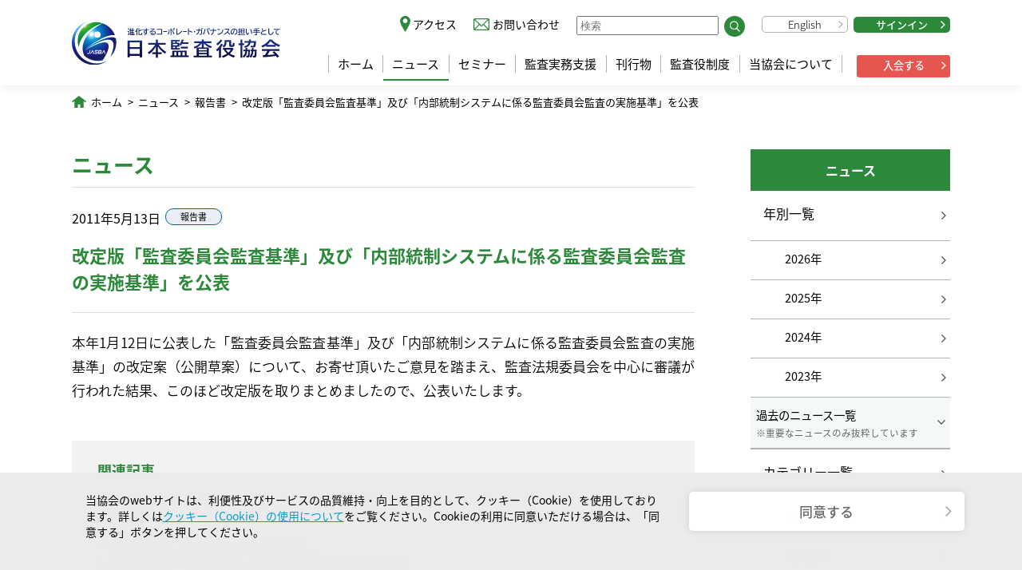

--- FILE ---
content_type: text/html; charset=UTF-8
request_url: https://www.kansa.or.jp/news/post-2035/
body_size: 8375
content:
<!DOCTYPE html>
<html lang="ja">

<head>
  <meta charset="utf-8">
  <meta http-equiv="X-UA-Compatible" content="IE=edge">
  <meta name="viewport" content="width=device-width,initial-scale=1.0">
  <link rel="icon" href="/favicon.ico">

  <link href="https://www.kansa.or.jp/wp-content/themes/kansa/style.css" rel="stylesheet">

  <link href="https://www.kansa.or.jp/wp-content/themes/kansa/js/styleguide.js" rel="prefetch">
  <link href="https://www.kansa.or.jp/wp-content/themes/kansa/js/app.js" rel="preload" as="script">
  <link href="https://www.kansa.or.jp/wp-content/themes/kansa/js/chunk-vendors.js" rel="preload" as="script">
  <link href="https://www.kansa.or.jp/wp-content/themes/kansa/css/app.b6de313d.css" rel="stylesheet">
  <link href="https://www.kansa.or.jp/wp-content/themes/kansa/css/styleguide.98d5ca0e.css" rel="stylesheet">

  <link href="https://www.kansa.or.jp/wp-content/themes/kansa/css/add.css" rel="stylesheet">

  
  
<!-- Google tag (gtag.js) -->
<script async src="https://www.googletagmanager.com/gtag/js?id=G-E0SHE2TT6C"></script>
<script>
  window.dataLayer = window.dataLayer || [];
  function gtag(){dataLayer.push(arguments);}
  gtag('js', new Date());

  gtag('config', 'G-E0SHE2TT6C');
</script>

  <title>改定版「監査委員会監査基準」及び「内部統制システムに係る監査委員会監査の実施基準」を公表｜ニュース ｜ 公益社団法人　日本監査役協会</title>
<meta name='robots' content='max-image-preview:large' />
<link rel="alternate" title="oEmbed (JSON)" type="application/json+oembed" href="https://www.kansa.or.jp/wp-json/oembed/1.0/embed?url=https%3A%2F%2Fwww.kansa.or.jp%2Fnews%2Fpost-2035%2F" />
<link rel="alternate" title="oEmbed (XML)" type="text/xml+oembed" href="https://www.kansa.or.jp/wp-json/oembed/1.0/embed?url=https%3A%2F%2Fwww.kansa.or.jp%2Fnews%2Fpost-2035%2F&#038;format=xml" />
		<!-- This site uses the Google Analytics by MonsterInsights plugin v7.16.0 - Using Analytics tracking - https://www.monsterinsights.com/ -->
		<!-- Note: MonsterInsights is not currently configured on this site. The site owner needs to authenticate with Google Analytics in the MonsterInsights settings panel. -->
					<!-- No UA code set -->
				<!-- / Google Analytics by MonsterInsights -->
		<style id='wp-img-auto-sizes-contain-inline-css' type='text/css'>
img:is([sizes=auto i],[sizes^="auto," i]){contain-intrinsic-size:3000px 1500px}
/*# sourceURL=wp-img-auto-sizes-contain-inline-css */
</style>
<style id='wp-emoji-styles-inline-css' type='text/css'>

	img.wp-smiley, img.emoji {
		display: inline !important;
		border: none !important;
		box-shadow: none !important;
		height: 1em !important;
		width: 1em !important;
		margin: 0 0.07em !important;
		vertical-align: -0.1em !important;
		background: none !important;
		padding: 0 !important;
	}
/*# sourceURL=wp-emoji-styles-inline-css */
</style>
<style id='wp-block-library-inline-css' type='text/css'>
:root{--wp-block-synced-color:#7a00df;--wp-block-synced-color--rgb:122,0,223;--wp-bound-block-color:var(--wp-block-synced-color);--wp-editor-canvas-background:#ddd;--wp-admin-theme-color:#007cba;--wp-admin-theme-color--rgb:0,124,186;--wp-admin-theme-color-darker-10:#006ba1;--wp-admin-theme-color-darker-10--rgb:0,107,160.5;--wp-admin-theme-color-darker-20:#005a87;--wp-admin-theme-color-darker-20--rgb:0,90,135;--wp-admin-border-width-focus:2px}@media (min-resolution:192dpi){:root{--wp-admin-border-width-focus:1.5px}}.wp-element-button{cursor:pointer}:root .has-very-light-gray-background-color{background-color:#eee}:root .has-very-dark-gray-background-color{background-color:#313131}:root .has-very-light-gray-color{color:#eee}:root .has-very-dark-gray-color{color:#313131}:root .has-vivid-green-cyan-to-vivid-cyan-blue-gradient-background{background:linear-gradient(135deg,#00d084,#0693e3)}:root .has-purple-crush-gradient-background{background:linear-gradient(135deg,#34e2e4,#4721fb 50%,#ab1dfe)}:root .has-hazy-dawn-gradient-background{background:linear-gradient(135deg,#faaca8,#dad0ec)}:root .has-subdued-olive-gradient-background{background:linear-gradient(135deg,#fafae1,#67a671)}:root .has-atomic-cream-gradient-background{background:linear-gradient(135deg,#fdd79a,#004a59)}:root .has-nightshade-gradient-background{background:linear-gradient(135deg,#330968,#31cdcf)}:root .has-midnight-gradient-background{background:linear-gradient(135deg,#020381,#2874fc)}:root{--wp--preset--font-size--normal:16px;--wp--preset--font-size--huge:42px}.has-regular-font-size{font-size:1em}.has-larger-font-size{font-size:2.625em}.has-normal-font-size{font-size:var(--wp--preset--font-size--normal)}.has-huge-font-size{font-size:var(--wp--preset--font-size--huge)}.has-text-align-center{text-align:center}.has-text-align-left{text-align:left}.has-text-align-right{text-align:right}.has-fit-text{white-space:nowrap!important}#end-resizable-editor-section{display:none}.aligncenter{clear:both}.items-justified-left{justify-content:flex-start}.items-justified-center{justify-content:center}.items-justified-right{justify-content:flex-end}.items-justified-space-between{justify-content:space-between}.screen-reader-text{border:0;clip-path:inset(50%);height:1px;margin:-1px;overflow:hidden;padding:0;position:absolute;width:1px;word-wrap:normal!important}.screen-reader-text:focus{background-color:#ddd;clip-path:none;color:#444;display:block;font-size:1em;height:auto;left:5px;line-height:normal;padding:15px 23px 14px;text-decoration:none;top:5px;width:auto;z-index:100000}html :where(.has-border-color){border-style:solid}html :where([style*=border-top-color]){border-top-style:solid}html :where([style*=border-right-color]){border-right-style:solid}html :where([style*=border-bottom-color]){border-bottom-style:solid}html :where([style*=border-left-color]){border-left-style:solid}html :where([style*=border-width]){border-style:solid}html :where([style*=border-top-width]){border-top-style:solid}html :where([style*=border-right-width]){border-right-style:solid}html :where([style*=border-bottom-width]){border-bottom-style:solid}html :where([style*=border-left-width]){border-left-style:solid}html :where(img[class*=wp-image-]){height:auto;max-width:100%}:where(figure){margin:0 0 1em}html :where(.is-position-sticky){--wp-admin--admin-bar--position-offset:var(--wp-admin--admin-bar--height,0px)}@media screen and (max-width:600px){html :where(.is-position-sticky){--wp-admin--admin-bar--position-offset:0px}}

/*# sourceURL=wp-block-library-inline-css */
</style><style id='global-styles-inline-css' type='text/css'>
:root{--wp--preset--aspect-ratio--square: 1;--wp--preset--aspect-ratio--4-3: 4/3;--wp--preset--aspect-ratio--3-4: 3/4;--wp--preset--aspect-ratio--3-2: 3/2;--wp--preset--aspect-ratio--2-3: 2/3;--wp--preset--aspect-ratio--16-9: 16/9;--wp--preset--aspect-ratio--9-16: 9/16;--wp--preset--color--black: #000000;--wp--preset--color--cyan-bluish-gray: #abb8c3;--wp--preset--color--white: #ffffff;--wp--preset--color--pale-pink: #f78da7;--wp--preset--color--vivid-red: #cf2e2e;--wp--preset--color--luminous-vivid-orange: #ff6900;--wp--preset--color--luminous-vivid-amber: #fcb900;--wp--preset--color--light-green-cyan: #7bdcb5;--wp--preset--color--vivid-green-cyan: #00d084;--wp--preset--color--pale-cyan-blue: #8ed1fc;--wp--preset--color--vivid-cyan-blue: #0693e3;--wp--preset--color--vivid-purple: #9b51e0;--wp--preset--gradient--vivid-cyan-blue-to-vivid-purple: linear-gradient(135deg,rgb(6,147,227) 0%,rgb(155,81,224) 100%);--wp--preset--gradient--light-green-cyan-to-vivid-green-cyan: linear-gradient(135deg,rgb(122,220,180) 0%,rgb(0,208,130) 100%);--wp--preset--gradient--luminous-vivid-amber-to-luminous-vivid-orange: linear-gradient(135deg,rgb(252,185,0) 0%,rgb(255,105,0) 100%);--wp--preset--gradient--luminous-vivid-orange-to-vivid-red: linear-gradient(135deg,rgb(255,105,0) 0%,rgb(207,46,46) 100%);--wp--preset--gradient--very-light-gray-to-cyan-bluish-gray: linear-gradient(135deg,rgb(238,238,238) 0%,rgb(169,184,195) 100%);--wp--preset--gradient--cool-to-warm-spectrum: linear-gradient(135deg,rgb(74,234,220) 0%,rgb(151,120,209) 20%,rgb(207,42,186) 40%,rgb(238,44,130) 60%,rgb(251,105,98) 80%,rgb(254,248,76) 100%);--wp--preset--gradient--blush-light-purple: linear-gradient(135deg,rgb(255,206,236) 0%,rgb(152,150,240) 100%);--wp--preset--gradient--blush-bordeaux: linear-gradient(135deg,rgb(254,205,165) 0%,rgb(254,45,45) 50%,rgb(107,0,62) 100%);--wp--preset--gradient--luminous-dusk: linear-gradient(135deg,rgb(255,203,112) 0%,rgb(199,81,192) 50%,rgb(65,88,208) 100%);--wp--preset--gradient--pale-ocean: linear-gradient(135deg,rgb(255,245,203) 0%,rgb(182,227,212) 50%,rgb(51,167,181) 100%);--wp--preset--gradient--electric-grass: linear-gradient(135deg,rgb(202,248,128) 0%,rgb(113,206,126) 100%);--wp--preset--gradient--midnight: linear-gradient(135deg,rgb(2,3,129) 0%,rgb(40,116,252) 100%);--wp--preset--font-size--small: 13px;--wp--preset--font-size--medium: 20px;--wp--preset--font-size--large: 36px;--wp--preset--font-size--x-large: 42px;--wp--preset--spacing--20: 0.44rem;--wp--preset--spacing--30: 0.67rem;--wp--preset--spacing--40: 1rem;--wp--preset--spacing--50: 1.5rem;--wp--preset--spacing--60: 2.25rem;--wp--preset--spacing--70: 3.38rem;--wp--preset--spacing--80: 5.06rem;--wp--preset--shadow--natural: 6px 6px 9px rgba(0, 0, 0, 0.2);--wp--preset--shadow--deep: 12px 12px 50px rgba(0, 0, 0, 0.4);--wp--preset--shadow--sharp: 6px 6px 0px rgba(0, 0, 0, 0.2);--wp--preset--shadow--outlined: 6px 6px 0px -3px rgb(255, 255, 255), 6px 6px rgb(0, 0, 0);--wp--preset--shadow--crisp: 6px 6px 0px rgb(0, 0, 0);}:where(.is-layout-flex){gap: 0.5em;}:where(.is-layout-grid){gap: 0.5em;}body .is-layout-flex{display: flex;}.is-layout-flex{flex-wrap: wrap;align-items: center;}.is-layout-flex > :is(*, div){margin: 0;}body .is-layout-grid{display: grid;}.is-layout-grid > :is(*, div){margin: 0;}:where(.wp-block-columns.is-layout-flex){gap: 2em;}:where(.wp-block-columns.is-layout-grid){gap: 2em;}:where(.wp-block-post-template.is-layout-flex){gap: 1.25em;}:where(.wp-block-post-template.is-layout-grid){gap: 1.25em;}.has-black-color{color: var(--wp--preset--color--black) !important;}.has-cyan-bluish-gray-color{color: var(--wp--preset--color--cyan-bluish-gray) !important;}.has-white-color{color: var(--wp--preset--color--white) !important;}.has-pale-pink-color{color: var(--wp--preset--color--pale-pink) !important;}.has-vivid-red-color{color: var(--wp--preset--color--vivid-red) !important;}.has-luminous-vivid-orange-color{color: var(--wp--preset--color--luminous-vivid-orange) !important;}.has-luminous-vivid-amber-color{color: var(--wp--preset--color--luminous-vivid-amber) !important;}.has-light-green-cyan-color{color: var(--wp--preset--color--light-green-cyan) !important;}.has-vivid-green-cyan-color{color: var(--wp--preset--color--vivid-green-cyan) !important;}.has-pale-cyan-blue-color{color: var(--wp--preset--color--pale-cyan-blue) !important;}.has-vivid-cyan-blue-color{color: var(--wp--preset--color--vivid-cyan-blue) !important;}.has-vivid-purple-color{color: var(--wp--preset--color--vivid-purple) !important;}.has-black-background-color{background-color: var(--wp--preset--color--black) !important;}.has-cyan-bluish-gray-background-color{background-color: var(--wp--preset--color--cyan-bluish-gray) !important;}.has-white-background-color{background-color: var(--wp--preset--color--white) !important;}.has-pale-pink-background-color{background-color: var(--wp--preset--color--pale-pink) !important;}.has-vivid-red-background-color{background-color: var(--wp--preset--color--vivid-red) !important;}.has-luminous-vivid-orange-background-color{background-color: var(--wp--preset--color--luminous-vivid-orange) !important;}.has-luminous-vivid-amber-background-color{background-color: var(--wp--preset--color--luminous-vivid-amber) !important;}.has-light-green-cyan-background-color{background-color: var(--wp--preset--color--light-green-cyan) !important;}.has-vivid-green-cyan-background-color{background-color: var(--wp--preset--color--vivid-green-cyan) !important;}.has-pale-cyan-blue-background-color{background-color: var(--wp--preset--color--pale-cyan-blue) !important;}.has-vivid-cyan-blue-background-color{background-color: var(--wp--preset--color--vivid-cyan-blue) !important;}.has-vivid-purple-background-color{background-color: var(--wp--preset--color--vivid-purple) !important;}.has-black-border-color{border-color: var(--wp--preset--color--black) !important;}.has-cyan-bluish-gray-border-color{border-color: var(--wp--preset--color--cyan-bluish-gray) !important;}.has-white-border-color{border-color: var(--wp--preset--color--white) !important;}.has-pale-pink-border-color{border-color: var(--wp--preset--color--pale-pink) !important;}.has-vivid-red-border-color{border-color: var(--wp--preset--color--vivid-red) !important;}.has-luminous-vivid-orange-border-color{border-color: var(--wp--preset--color--luminous-vivid-orange) !important;}.has-luminous-vivid-amber-border-color{border-color: var(--wp--preset--color--luminous-vivid-amber) !important;}.has-light-green-cyan-border-color{border-color: var(--wp--preset--color--light-green-cyan) !important;}.has-vivid-green-cyan-border-color{border-color: var(--wp--preset--color--vivid-green-cyan) !important;}.has-pale-cyan-blue-border-color{border-color: var(--wp--preset--color--pale-cyan-blue) !important;}.has-vivid-cyan-blue-border-color{border-color: var(--wp--preset--color--vivid-cyan-blue) !important;}.has-vivid-purple-border-color{border-color: var(--wp--preset--color--vivid-purple) !important;}.has-vivid-cyan-blue-to-vivid-purple-gradient-background{background: var(--wp--preset--gradient--vivid-cyan-blue-to-vivid-purple) !important;}.has-light-green-cyan-to-vivid-green-cyan-gradient-background{background: var(--wp--preset--gradient--light-green-cyan-to-vivid-green-cyan) !important;}.has-luminous-vivid-amber-to-luminous-vivid-orange-gradient-background{background: var(--wp--preset--gradient--luminous-vivid-amber-to-luminous-vivid-orange) !important;}.has-luminous-vivid-orange-to-vivid-red-gradient-background{background: var(--wp--preset--gradient--luminous-vivid-orange-to-vivid-red) !important;}.has-very-light-gray-to-cyan-bluish-gray-gradient-background{background: var(--wp--preset--gradient--very-light-gray-to-cyan-bluish-gray) !important;}.has-cool-to-warm-spectrum-gradient-background{background: var(--wp--preset--gradient--cool-to-warm-spectrum) !important;}.has-blush-light-purple-gradient-background{background: var(--wp--preset--gradient--blush-light-purple) !important;}.has-blush-bordeaux-gradient-background{background: var(--wp--preset--gradient--blush-bordeaux) !important;}.has-luminous-dusk-gradient-background{background: var(--wp--preset--gradient--luminous-dusk) !important;}.has-pale-ocean-gradient-background{background: var(--wp--preset--gradient--pale-ocean) !important;}.has-electric-grass-gradient-background{background: var(--wp--preset--gradient--electric-grass) !important;}.has-midnight-gradient-background{background: var(--wp--preset--gradient--midnight) !important;}.has-small-font-size{font-size: var(--wp--preset--font-size--small) !important;}.has-medium-font-size{font-size: var(--wp--preset--font-size--medium) !important;}.has-large-font-size{font-size: var(--wp--preset--font-size--large) !important;}.has-x-large-font-size{font-size: var(--wp--preset--font-size--x-large) !important;}
/*# sourceURL=global-styles-inline-css */
</style>

<style id='classic-theme-styles-inline-css' type='text/css'>
/*! This file is auto-generated */
.wp-block-button__link{color:#fff;background-color:#32373c;border-radius:9999px;box-shadow:none;text-decoration:none;padding:calc(.667em + 2px) calc(1.333em + 2px);font-size:1.125em}.wp-block-file__button{background:#32373c;color:#fff;text-decoration:none}
/*# sourceURL=/wp-includes/css/classic-themes.min.css */
</style>
<link rel='stylesheet' id='contact-form-7-css' href='https://www.kansa.or.jp/wp-content/plugins/contact-form-7/includes/css/styles.css?ver=5.4.1' type='text/css' media='all' />
<link rel='stylesheet' id='cf7msm_styles-css' href='https://www.kansa.or.jp/wp-content/plugins/contact-form-7-multi-step-module/resources/cf7msm.css?ver=4.1.5' type='text/css' media='all' />
<link rel='stylesheet' id='monsterinsights-popular-posts-style-css' href='https://www.kansa.or.jp/wp-content/plugins/google-analytics-for-wordpress/assets/css/frontend.min.css?ver=7.16.0' type='text/css' media='all' />
<script type="text/javascript" src="https://www.kansa.or.jp/wp-includes/js/jquery/jquery.min.js?ver=3.7.1" id="jquery-core-js"></script>
<script type="text/javascript" src="https://www.kansa.or.jp/wp-includes/js/jquery/jquery-migrate.min.js?ver=3.4.1" id="jquery-migrate-js"></script>
<link rel="https://api.w.org/" href="https://www.kansa.or.jp/wp-json/" /><link rel="alternate" title="JSON" type="application/json" href="https://www.kansa.or.jp/wp-json/wp/v2/news-post/2035" /><link rel="EditURI" type="application/rsd+xml" title="RSD" href="https://www.kansa.or.jp/xmlrpc.php?rsd" />
<meta name="generator" content="WordPress 6.9" />
<link rel="canonical" href="https://www.kansa.or.jp/news/post-2035/" />
<link rel='shortlink' href='https://www.kansa.or.jp/?p=2035' />
<link rel="icon" href="https://www.kansa.or.jp/wp-content/uploads/2021/08/cropped-favicon-32x32.png" sizes="32x32" />
<link rel="icon" href="https://www.kansa.or.jp/wp-content/uploads/2021/08/cropped-favicon-192x192.png" sizes="192x192" />
<link rel="apple-touch-icon" href="https://www.kansa.or.jp/wp-content/uploads/2021/08/cropped-favicon-180x180.png" />
<meta name="msapplication-TileImage" content="https://www.kansa.or.jp/wp-content/uploads/2021/08/cropped-favicon-270x270.png" />
</head>

<body>
  <noscript>
    <strong>We're sorry but vue-kansa doesn't work properly without JavaScript enabled. Please enable it to continue.</strong>
  </noscript>
  <div id="app">
    <header id="header">
      <div class="content">
        <h1 id="logo" class="logo_2024"><a href="/"><img alt="進化するコーポレート・ガバナンスの担い手として 公益社団法人 日本監査役協会" src="/static/img/logo_2024.svg" /></a></h1>
        <div id="navBtn" :class="{ notPC: true, open: openNav }" @click="toggleNav"><i></i></div>
        <div id="headerNav" :class="{ open: openNav }">
          <nav id="gnav">
                        <ul>
              <li><a href="/">ホーム</a></li>
              <li><a href="/news/"  class="current">ニュース</a></li>
              <li><a href="/seminar/" >セミナー</a></li>
              <li><a href="/support/" >監査実務支援</a></li>
              <li><a href="/issue/" >刊行物</a></li>
              <li><a href="/system/" >監査役制度</a></li>
              <li><a href="/about/" >当協会について</a></li>
            </ul><div class="ad-btn"><a href="/about/admission/">入会する</a></div>
          </nav>
          <nav id="subNav">
            <ul>
              <li class="access"><a href="/about/access/" class="access">アクセス</a></li>
              <li class="inquiry"><a href="/inquiry/" class="inquiry">お問い合わせ</a></li>
              <li class="search">
                <form method="get" action="//www.google.co.jp/search">
                  <input type="text" class="searchBox" name="q" placeholder="検索" /><button><img src="/static/img/icon/search.svg"></button>
                  <input type="hidden" name="ie" value="UTF-8" />
                  <input type="hidden" name="oe" value="UTF-8" />
                  <input type="hidden" name="hl" value="ja" />
                  <input type="hidden" name="domains" value="kansa.or.jp" />
                  <input type="hidden" name="sitesearch" value="kansa.or.jp" />
                </form>
              </li>
              <li class="english"><a href="/en/" class="btn en">English</a></li>
              <li class="signin"><a href="https://member-jasba.microsoftcrmportals.com/SignIn" class="btn green" target="_blank">サインイン</a></li>
            </ul>
          </nav>
        </div>
      </div>
    </header>


<div class="news">
        <div class="content">
        <ol class="breadCrumb">
          <li><a href="/">ホーム</a></li>
          <li><a href="/news/">ニュース</a></li>
          <li><a href="/news/report">報告書</a></li>
          <li><a>改定版「監査委員会監査基準」及び「内部統制システムに係る監査委員会監査の実施基準」を公表</a></li>
        </ol>
      </div>

      <div class="content withSideNav">
        <nav id="sidenav">
          <dl>
            <dt>ニュース</dt>
            <dd><a>年別一覧</a><input type="checkbox" id="trigger" class="trigger"><ul class="news_nav"><li class="check"><label for="trigger">過去のニュース一覧<i class="txtS">※重要なニュースのみ抜粋しています</i></label></li><li><a href="/news/?y=2026">2026年</a></li><li><a href="/news/?y=2025">2025年</a></li><li><a href="/news/?y=2024">2024年</a></li><li><a href="/news/?y=2023">2023年</a></li><li><a href="/news/?y=2022">2022年</a></li><li><a href="/news/?y=2021">2021年</a></li><li><a href="/news/?y=2020">2020年</a></li><li><a href="/news/?y=2019">2019年</a></li><li><a href="/news/?y=2018">2018年</a></li><li><a href="/news/?y=2017">2017年</a></li><li><a href="/news/?y=2016">2016年</a></li><li><a href="/news/?y=2015">2015年</a></li><li><a href="/news/?y=2014">2014年</a></li><li><a href="/news/?y=2013">2013年</a></li><li><a href="/news/?y=2012">2012年</a></li><li><a href="/news/?y=2011">2011年</a></li><li><a href="/news/?y=2010">2010年</a></li><li><a href="/news/?y=2009">2009年</a></li><li><a href="/news/?y=2008">2008年</a></li><li><a href="/news/?y=2007">2007年</a></li><li><a href="/news/?y=2006">2006年</a></li><li><a href="/news/?y=2005">2005年</a></li></ul></dd><dd><a>カテゴリー一覧</a><ul><li><a href="/news/info/">お知らせ</a></li><li><a href="/news/chairman/">会長関連</a></li><li><a href="/news/report/">報告書</a></li><li><a href="/news/press/">報道</a></li><li><a href="/news/important/">重要なお知らせ</a></li></ul></dd>            <!-- <dd><a href="#" class="current"><span>電子図書館</span></a></dd>
            <dd><a href="#"><span>監査トピックス</span></a></dd>
            <dd><a href="#"><span>監査役監査の基礎知識<br>（自己診断）</span></a></dd>
            <dd><a href="#"><span>監査役インタビュー</span></a></dd>
            <dd><a href="#"><span>対談・座談会</span></a></dd> -->
          </dl>
        </nav>

        <div class="contentS">
          <h1 class="Heading1 line">ニュース</h1>
          <p class="date" style="display: flex;">
            2011年5月13日<span class="tag report">報告書</span>          </p>
          <h2 class="Heading2 line-gray">改定版「監査委員会監査基準」及び「内部統制システムに係る監査委員会監査の実施基準」を公表</h2>


          <div class="body-area">
            <p>本年1月12日に公表した「監査委員会監査基準」及び「内部統制システムに係る監査委員会監査の実施基準」の改定案（公開草案）について、お寄せ頂いたご意見を踏まえ、監査法規委員会を中心に審議が行われた結果、このほど改定版を取りまとめましたので、公表いたします。</p>
          </div>


                                <dl class="boxContent noborder gray relatedLinks">
              <dt>関連記事</dt>
              <dd><a href="/wp-content/uploads/2021/09/el001_110513_00.pdf" class="link arrow">「監査委員会監査基準」及び「内部統制システムに係る監査委員会監査の実施基準」の一部改定について</a></dd><dd><a href="https://www.kansa.or.jp/support/library/post-444/" class="link arrow">電子図書館「監査委員会監査基準」</a></dd><dd><a href="https://www.kansa.or.jp/support/library/post-445/" class="link arrow">電子図書館「内部統制システムに係る監査委員会監査の実施基準」</a></dd>              <!-- <dd><a href="#" class="link arrow">改正版「監査役等と監査人との連携に関する共同研究報告」</a><span class="date">（発行年：2018年1月25日）</span></dd>
            <dd><a href="#" class="link arrow">改正版「監査役等と監査人との連携に関する共同研究報告」</a><span class="date">（発行年：2018年1月25日）</span></dd>
            <dd><a href="#" class="link arrow">改正版「監査役等と監査人との連携に関する共同研究報告」</a><span class="date">（発行年：2018年1月25日）</span></dd>
            <dd><a href="#" class="link arrow">改正版「監査役等と監査人との連携に関する共同研究報告」</a><span class="date">（発行年：2018年1月25日）</span></dd>
            <dd><a href="#" class="link arrow">改正版「監査役等と監査人との連携に関する共同研究報告」タイトルの場合長いタイトルの場合長いタイトルの場合</a><span class="date">（発行年：2018年1月25日）</span></dd> -->
            </dl>
          <ul class="buttonList">
<li><a href="/news/report" class="btn green outline">報告書 一覧に戻る</a></li>
</ul>
        </div>
      </div>
  </div>


<footer id="footer">
  <ul id="footer_nav">
    <li><a href="/privacypolicy/">個人情報保護方針</a></li>
    <li><a href="/cookiepolicy/">クッキー（Cookie）の使用について</a></li>
    <li><a href="/rights/">著作権について</a></li>
    <li><a href="/use/">閲覧推奨環境</a></li>
    <li><a href="/sitemap/">サイトマップ</a></li>
  </ul>
  <div id="copyright"><small>Copyright © 2021&nbsp;-&nbsp;2026&nbsp;日本監査役協会 All Rights Reserved.</small></div>
  <div class="pgTop"></div>
</footer>
</div>
<!-- built files will be auto injected -->
<!-- <script type="text/javascript" src="https://www.kansa.or.jp/wp-content/themes/kansa/js/chunk-vendors.js"></script>
<script type="text/javascript" src="https://www.kansa.or.jp/wp-content/themes/kansa/js/app.js"></script> -->
<div id="gdpr-box" :class="{open:openGDPR}">
  <div class="gdpr-inner"><span>当協会のwebサイトは、利便性及びサービスの品質維持・向上を目的として、クッキー（Cookie）を使用しております。詳しくは<a href="/cookiepolicy/">クッキー（Cookie）の使用について</a>をご覧ください。Cookieの利用に同意いただける場合は、「同意する」ボタンを押してください。</span>
    <span class="btnbox"><a href="#" class="btn white gdpr-btn" @click.prevent.stop="agreeGDPR">同意する</a></span>
  </div>
</div>

<!--<script src="https://unpkg.com/vue"></script>-->
<script src="https://cdn.jsdelivr.net/npm/vue@2.6.14"></script>
<script>
  var vHeaderNav = new Vue({
    el: "#header",
    data: function() {
      return {
        openNav: false,
      };
    },
    methods: {
      toggleNav: function() {
        this.openNav = !this.openNav;
        console.log(this.openNav);
      },
    },
  });
  var vGDPR = new Vue({
    el: "#gdpr-box",
    data: function() {
      return {
        openGDPR: false,
      };
    },
    created() {
      var cookies = document.cookie; //全てのcookieを取り出して
      var cookiesArray = cookies.split(';'); // ;で分割し配列に
      var gdprcookie = null;
      console.log('cookies:', cookies)

      for (var c of cookiesArray) { //一つ一つ取り出して
        var cArray = c.split('='); //さらに=で分割して配列に
        if (cArray[0].trim(' ') == 'gdpr') { // 取り出したいkeyと合致したら
          console.log('gdpr:', cArray); // [key,value] 
          gdprcookie = cArray;
        }
      }
      console.log(gdprcookie)
      if (!gdprcookie || gdprcookie[1] != 1) {
        this.openGDPR = true;
      } else {
        this.openGDPR = false;
        window['ga-disable-G-8HZ7TPVDR0'] = false;
      }

    },
    methods: {
      agreeGDPR() {
        console.log('agreeGDPR')
        var m = 60 * 60 * 24 * 365; // 秒で指定
        document.cookie = "gdpr=" + 1 + ";max-age=" + m + ";path=/";
        this.openGDPR = false;
        if (location.hostname == 'www.kansa.or.jp') {
          window['ga-disable-UA-25403214-1'] = false;
        } else {
          window['ga-disable-G-8HZ7TPVDR0'] = false;
        }
      }
    },
  });
</script>

<script type="speculationrules">
{"prefetch":[{"source":"document","where":{"and":[{"href_matches":"/*"},{"not":{"href_matches":["/wp-*.php","/wp-admin/*","/wp-content/uploads/*","/wp-content/*","/wp-content/plugins/*","/wp-content/themes/kansa/*","/*\\?(.+)"]}},{"not":{"selector_matches":"a[rel~=\"nofollow\"]"}},{"not":{"selector_matches":".no-prefetch, .no-prefetch a"}}]},"eagerness":"conservative"}]}
</script>
<script type="text/javascript" src="https://www.kansa.or.jp/wp-includes/js/dist/vendor/wp-polyfill.min.js?ver=3.15.0" id="wp-polyfill-js"></script>
<script type="text/javascript" id="contact-form-7-js-extra">
/* <![CDATA[ */
var wpcf7 = {"api":{"root":"https://www.kansa.or.jp/wp-json/","namespace":"contact-form-7/v1"}};
//# sourceURL=contact-form-7-js-extra
/* ]]> */
</script>
<script type="text/javascript" src="https://www.kansa.or.jp/wp-content/plugins/contact-form-7/includes/js/index.js?ver=5.4.1" id="contact-form-7-js"></script>
<script type="text/javascript" id="cf7msm-js-extra">
/* <![CDATA[ */
var cf7msm_posted_data = [];
//# sourceURL=cf7msm-js-extra
/* ]]> */
</script>
<script type="text/javascript" src="https://www.kansa.or.jp/wp-content/plugins/contact-form-7-multi-step-module/resources/cf7msm.min.js?ver=4.1.5" id="cf7msm-js"></script>
<script id="wp-emoji-settings" type="application/json">
{"baseUrl":"https://s.w.org/images/core/emoji/17.0.2/72x72/","ext":".png","svgUrl":"https://s.w.org/images/core/emoji/17.0.2/svg/","svgExt":".svg","source":{"concatemoji":"https://www.kansa.or.jp/wp-includes/js/wp-emoji-release.min.js?ver=6.9"}}
</script>
<script type="module">
/* <![CDATA[ */
/*! This file is auto-generated */
const a=JSON.parse(document.getElementById("wp-emoji-settings").textContent),o=(window._wpemojiSettings=a,"wpEmojiSettingsSupports"),s=["flag","emoji"];function i(e){try{var t={supportTests:e,timestamp:(new Date).valueOf()};sessionStorage.setItem(o,JSON.stringify(t))}catch(e){}}function c(e,t,n){e.clearRect(0,0,e.canvas.width,e.canvas.height),e.fillText(t,0,0);t=new Uint32Array(e.getImageData(0,0,e.canvas.width,e.canvas.height).data);e.clearRect(0,0,e.canvas.width,e.canvas.height),e.fillText(n,0,0);const a=new Uint32Array(e.getImageData(0,0,e.canvas.width,e.canvas.height).data);return t.every((e,t)=>e===a[t])}function p(e,t){e.clearRect(0,0,e.canvas.width,e.canvas.height),e.fillText(t,0,0);var n=e.getImageData(16,16,1,1);for(let e=0;e<n.data.length;e++)if(0!==n.data[e])return!1;return!0}function u(e,t,n,a){switch(t){case"flag":return n(e,"\ud83c\udff3\ufe0f\u200d\u26a7\ufe0f","\ud83c\udff3\ufe0f\u200b\u26a7\ufe0f")?!1:!n(e,"\ud83c\udde8\ud83c\uddf6","\ud83c\udde8\u200b\ud83c\uddf6")&&!n(e,"\ud83c\udff4\udb40\udc67\udb40\udc62\udb40\udc65\udb40\udc6e\udb40\udc67\udb40\udc7f","\ud83c\udff4\u200b\udb40\udc67\u200b\udb40\udc62\u200b\udb40\udc65\u200b\udb40\udc6e\u200b\udb40\udc67\u200b\udb40\udc7f");case"emoji":return!a(e,"\ud83e\u1fac8")}return!1}function f(e,t,n,a){let r;const o=(r="undefined"!=typeof WorkerGlobalScope&&self instanceof WorkerGlobalScope?new OffscreenCanvas(300,150):document.createElement("canvas")).getContext("2d",{willReadFrequently:!0}),s=(o.textBaseline="top",o.font="600 32px Arial",{});return e.forEach(e=>{s[e]=t(o,e,n,a)}),s}function r(e){var t=document.createElement("script");t.src=e,t.defer=!0,document.head.appendChild(t)}a.supports={everything:!0,everythingExceptFlag:!0},new Promise(t=>{let n=function(){try{var e=JSON.parse(sessionStorage.getItem(o));if("object"==typeof e&&"number"==typeof e.timestamp&&(new Date).valueOf()<e.timestamp+604800&&"object"==typeof e.supportTests)return e.supportTests}catch(e){}return null}();if(!n){if("undefined"!=typeof Worker&&"undefined"!=typeof OffscreenCanvas&&"undefined"!=typeof URL&&URL.createObjectURL&&"undefined"!=typeof Blob)try{var e="postMessage("+f.toString()+"("+[JSON.stringify(s),u.toString(),c.toString(),p.toString()].join(",")+"));",a=new Blob([e],{type:"text/javascript"});const r=new Worker(URL.createObjectURL(a),{name:"wpTestEmojiSupports"});return void(r.onmessage=e=>{i(n=e.data),r.terminate(),t(n)})}catch(e){}i(n=f(s,u,c,p))}t(n)}).then(e=>{for(const n in e)a.supports[n]=e[n],a.supports.everything=a.supports.everything&&a.supports[n],"flag"!==n&&(a.supports.everythingExceptFlag=a.supports.everythingExceptFlag&&a.supports[n]);var t;a.supports.everythingExceptFlag=a.supports.everythingExceptFlag&&!a.supports.flag,a.supports.everything||((t=a.source||{}).concatemoji?r(t.concatemoji):t.wpemoji&&t.twemoji&&(r(t.twemoji),r(t.wpemoji)))});
//# sourceURL=https://www.kansa.or.jp/wp-includes/js/wp-emoji-loader.min.js
/* ]]> */
</script>

</body>

</html>


--- FILE ---
content_type: text/css
request_url: https://www.kansa.or.jp/wp-content/themes/kansa/style.css
body_size: 4271
content:
/*
Theme Name: 日本監査役協会ホームページ
Theme URL: kansa.or.jp
Description: 日本監査役協会ホームページ
Author: Bran-do.com
Version: 1.0
*/

@import url(//fonts.googleapis.com/earlyaccess/notosansjapanese.css);

#header .content {
  display: flex;
  align-items: center;
  justify-content: space-between;
}

#logo {
  line-height: 0;
  margin: 0;
  width: 18.975%;
  padding: 2% 0;
}

#headerNav {
  display: flex;
  flex-direction: column-reverse;
  padding: 1.25rem 0 0.5rem;
}

#gnav {
  margin-bottom: 0.5em;
}

#gnav ul {
  border-left-color: rgba(0, 0, 0, 0.3);
  border-left-style: solid;
  border-left-width: 1px;
  display: flex;
}

#gnav li {
  border-right-color: rgba(0, 0, 0, 0.3);
  border-right-style: solid;
  border-right-width: 1px;
  font-size: 0.9375rem;
}

#gnav a {
  border-bottom-color: transparent;
  border-bottom-style: solid;
  border-bottom-width: 2px;
  padding: 0 1em 0.5em;
}

#gnav a.current {
  border-bottom-color: #2c893a;
}

#subNav {
  margin-bottom: 1.2rem;
}

#subNav ul {
  display: flex;
  justify-content: flex-end;
}

#subNav li {
  font-size: 0.875rem;
  margin-left: 1.5em;
}

#subNav a.access {
  background-image: url(/static/img/icon/access.svg);
  background-position: left center;
  background-repeat: no-repeat;
  background-size: contain;
  padding-left: 1rem;
}

#subNav a.inquiry {
  background-image: url(/static/img/icon/inquiry.svg);
  background-position: left center;
  background-repeat: no-repeat;
  background-size: auto 0.9375rem;
  padding-left: 1.5rem;
}

#subNav input {
  vertical-align: top;
}

#subNav button {
  background: transparent;
  border: none;
  margin-left: 0.5em;
  padding: 0;
}

#subNav button img {
  display: block;
  height: 26px;
  width: 26px;
}

@media screen and (max-width: 1100px) {
  #header .content {
    position: relative;
  }

  #logo {
    margin: 0;
    width: 31.05%;
  }

  #navBtn {
    font-size: 1rem;
    height: 1em;
    width: 1.4375em;
    position: relative;
  }

  #navBtn i {
    background-color: #040000;
    display: block;
    height: 2px;
    width: 100%;
    position: absolute;
    left: 0;
    top: 50%;
    margin-top: -1px;
    transition: all 500ms ease;
  }

  #navBtn::before,
  #navBtn::after {
    background-color: #040000;
    content: "";
    display: block;
    height: 2px;
    width: 100%;
    position: absolute;
    left: 0;
    top: 0;
    transition: all 500ms ease;
  }

  #navBtn::after {
    top: auto;
    bottom: 0;
  }

  #navBtn.open i {
    opacity: 0;
  }

  #navBtn.open::before {
    top: 0.4375rem;
    transform: rotate(-225deg);
  }

  #navBtn.open::after {
    bottom: 0.4375rem;
    transform: rotate(225deg);
  }

  #headerNav {
    background-color: #fff;
    display: none;
    flex-direction: column;
    padding: 0;
    position: absolute;
    left: -6vw;
    top: 100%;
    width: 100vw;
    z-index: 100;
  }

  #headerNav.open {
    display: flex;
  }

  #gnav {
    margin-bottom: 0;
  }

  #gnav ul {
    border-left: none;
    flex-direction: column;
  }

  #gnav li {
    background-color: rgba(0, 0, 0, 0.05);
    border-bottom-color: rgba(0, 0, 0, 0.3);
    border-bottom-style: solid;
    border-bottom-width: 1px;
    border-right: none;
    flex-basis: 100%;
    font-size: 0.9375rem;
    line-height: 3.2;
  }

  #gnav a {
    background-image: url(/static/img/arrowNav.svg);
    background-position: 95% center;
    background-repeat: no-repeat;
    background-size: auto 20%;
    border-bottom: none;
    display: block;
    padding: 0 1em 0em;
  }

  #gnav a.current {
    border-bottom-color: #2c893a;
  }

  #subNav ul {
    justify-content: flex-start;
    flex-wrap: wrap;
  }

  #subNav li {
    background-color: rgba(0, 0, 0, 0.05);
    border-bottom-color: rgba(0, 0, 0, 0.3);
    border-bottom-style: solid;
    border-bottom-width: 1px;
    box-sizing: border-box;
    flex-basis: 100%;
    line-height: 3.2;
    margin: 0;
  }

  #subNav li.access,
  #subNav li.inquiry {
    flex-basis: 50%;
  }

  #subNav li.access {
    border-right-color: rgba(0, 0, 0, 0.3);
    border-right-style: solid;
    border-right-width: 1px;
  }

  #subNav a {
    display: block;
    padding: 0 1em 0em;
    text-align: center;
  }

  #subNav a.access {
    background-position: 28% center;
    background-size: auto 1.5em;
  }

  #subNav a.inquiry {
    background-position: 20% center;
    background-size: auto 0.9375rem;
    padding-left: 1.5rem;
  }

  #subNav .search,
  #subNav .english {
    box-sizing: border-box;
    line-height: 1;
    padding: 1em;
    text-align: center;
  }

  #subNav input {
    line-height: 1.8;
    width: 80%;
  }

  #subNav button {
    background: transparent;
    border: none;
    margin-left: 0.5em;
    padding: 0;
  }

  #subNav .english {
    text-align: left;
  }

  #subNav .english a {
    font-weight: 400;
    text-align: left;
    padding: 0;
  }
}

/**
*/

.pgTop {
  background-color: #31522a;
  background-image: url(/static/img/arrowPT.svg);
  background-position: center;
  background-repeat: no-repeat;
  background-size: 1.75rem auto;
  cursor: default;
  height: 3.4375rem;
  width: 3.4375rem;
  opacity: 0;
  position: fixed;
  right: 1.5625rem;
  bottom: 4.6875rem;
  transition: opacity 500ms;
}

.pgTop.show {
  cursor: pointer;
  opacity: 1;
}

@media screen and (max-width: 1100px) {
  .pgTop {
    right: 5vw;
    bottom: 5vh;
  }
}

/**
*/

#footer {
  background-color: rgba(0, 0, 0, 0.05);
  border-top-color: #2c893a;
  border-top-style: solid;
  border-top-width: 2px;
  position: relative;
}

#footer_nav {
  background-color: #fff;
  display: flex;
  justify-content: center;
  padding-top: 1rem;
  padding-bottom: 1rem;
}

#footer_nav li {
  font-size: 0.875rem;
  margin-right: 7.5rem;
}

#footer_nav a {
  background-image: url(/static/img/arrowR.svg);
  background-position: left center;
  background-repeat: no-repeat;
  background-size: 6px auto;
  padding-left: 0.8rem;
}

#copyright {
  background-color: #31522a;
  text-align: center;
}

#copyright small {
  color: #fff;
  font-size: 0.75rem;
  line-height: 4.16;
}

@media screen and (max-width: 1100px) {
  #footer_nav {
    background-color: #fff;
    display: flex;
    flex-wrap: wrap;
    justify-content: center;
    padding-top: 1rem;
    padding-bottom: 0.25rem;
    padding-left: 10%;
  }

  #footer_nav li {
    flex-basis: 40%;
    font-size: 0.75rem;
    margin-bottom: 0.75em;
    margin-right: 0;
  }

  #copyright small {
    font-size: 0.625rem;
  }
}

/**
*/

#app {
  font-family: "Noto Sans Japanese", "Hiragino Kaku Gothic ProN", Meiryo, Avenir,
    Helvetica, Arial, sans-serif;
  -webkit-font-smoothing: antialiased;
  -moz-osx-font-smoothing: grayscale;
}

body {
  font-size: 1rem;
}

body,
h1,
p,
ul,
ol,
dl,
dt,
dd {
  margin: 0;
  padding: 0;
}

a:link,
a:hover,
a:active,
a:visited {
  color: #000;
  text-decoration: none;
}

a:hover,
a:active {
  opacity: 0.65;
}

a.link {
  color: #00a0ca;
  text-decoration: underline;
}

a.pdf:after {
  background-image: url(/static/img/icon/pdf.png);
  background-repeat: no-repeat;
  background-position: center center;
  content: "";
  display: inline-block;
  height: 24px;
  width: 24px;
  vertical-align: middle;
}

a.link.arrow {
  display: flex;
  align-items: baseline;
}
a.link.arrow::before {
  background-image: url(/static/img/arrowR.svg);
  background-repeat: no-repeat;
  background-position: center center;
  content: "";
  display: inline-block;
  height: 12px;
  width: 12px;
  margin-right: 0.2em;
  vertical-align: middle;
}

a.ppt:after {
  background-image: url(/static/img/icon/ppt.svg);
  background-repeat: no-repeat;
  background-position: center center;
  content: "";
  display: inline-block;
  height: 20px;
  width: 22px;
  margin-left: 0.2em;
  vertical-align: middle;
}

a.ebook:after {
  background-image: url(/static/img/icon/ebook.svg);
  background-repeat: no-repeat;
  background-position: center center;
  content: "";
  display: inline-block;
  height: 20px;
  width: 22px;
  margin-left: 0.2em;
  vertical-align: middle;
}

a.adobe:after {
  background-image: url(/static/img/icon/adobe.png);
  background-repeat: no-repeat;
  background-position: center center;
  content: "";
  display: inline-block;
  height: 39px;
  width: 159px;
  margin-left: 1em;
  vertical-align: middle;
}

a.link[target="_blank"]:after {
  background-image: url(/static/img/icon/blank.svg);
  background-repeat: no-repeat;
  background-position: center center;
  content: "";
  display: inline-block;
  height: 18px;
  width: 20px;
  margin-left: 0.2em;
  vertical-align: middle;
}

img {
  max-width: 100%;
}

.onlyPC {
  display: none;
}

@media screen and (min-width: 1100px) {
  .onlyPC {
    display: block;
  }
}

.notPC {
  display: none;
}

@media screen and (max-width: 1100px) {
  .notPC {
    display: block;
  }
}

h2 {
  color: #2c893a;
  font-size: 1.375rem;
  font-weight: 700;
}

h2.cmsTitle {
  display: flex;
  justify-content: space-between;
}

ul,
ol {
  list-style: none;
}

.content {
  margin: 0 auto;
  max-width: 1100px;
}

.content.withSideNav {
  display: flex;
  flex-direction: row-reverse;
  justify-content: space-between;
}

.contentS {
  max-width: 780px;
}

.sectionBody {
  display: flex;
  flex-wrap: wrap;
  align-items: flex-start;
  justify-content: space-between;
}

.sectionBody h1,
.sectionBody h2,
.sectionBody h3 {
  flex-basis: 100%;
}

.btn {
  border-radius: 5px;
  display: inline-block;
  font-size: 1.0625rem;
  font-weight: 500;
  line-height: 2.94;
  padding: 0 6.875rem;
}

.btn.green {
  background-color: #2c893a;
  color: #fff;
}

.btn.green.outline {
  background-color: transparent;
  border-color: #2c893a;
  border-style: solid;
  border-width: 1px;
  color: #2c893a;
}

.btn.onImg {
  background-color: rgba(0, 0, 0, 0.2);
  border-color: #fff;
  border-style: solid;
  border-width: 1px;
  color: #fff;
}

.btn.toList {
  font-size: 0.8125rem;
  font-weight: 500;
  line-height: 2.15;
  padding: 0 2.1875rem;
}

.btn.en {
  border-color: rgba(0, 0, 0, 0.3);
  border-style: solid;
  border-width: 1px;
  font-size: 0.8125rem;
  font-weight: 200;
  line-height: 1.5;
  padding: 0 2rem;
}

.btn.L {
  padding: 0;
  text-align: center;
  width: 34.375rem;
}

.btn.S {
  font-size: 0.75rem;
  padding: 0 2rem;
}

.lead {
  font-size: 1.125rem;
  font-weight: 500;
}

.contentBody {
  flex-basis: 60%;
  flex-grow: 1;
  order: 0;
  font-size: 1.0625rem;
  font-weight: 300;
  line-height: 1.8;
  margin-bottom: 3em;
}

.contentImg {
  order: 1;
  margin-left: 1rem;
}

.noticeList {
  flex-basis: 60%;
  flex-grow: 1;
  order: 2;
  margin-bottom: 3rem;
}

.noticeList li {
  font-size: 0.875rem;
  font-weight: 300;
  margin-left: 1em;
  text-indent: -1em;
}

.tableWrap {
  margin-bottom: 3rem;
  max-width: 100%;
  overflow: auto;
}

table {
  border: none;
  border-spacing: 0;
  width: 100%;
}

table thead th {
  background-color: rgba(44, 137, 58, 0.1);
  border-top-color: #ccc;
  border-top-style: solid;
  border-top-width: 1px;
  border-bottom-color: #ccc;
  border-bottom-style: solid;
  border-bottom-width: 1px;
  font-size: 0.9375rem;
  font-weight: 500;
  padding: 1em 0;
  text-align: center;
}

table thead .title {
  width: 60%;
}

table tbody td {
  border-bottom-color: #ccc;
  border-bottom-style: solid;
  border-bottom-width: 1px;
  padding: 1rem 0;
}

table tbody .date,
table tbody .downloadLink {
  font-size: 0.875rem;
  font-weight: 300;
  text-align: center;
}

@media screen and (max-width: 1100px) {
  h2 {
    font-size: 1.125rem;
  }

  .content {
    max-width: 88%;
  }

  .content.withSideNav {
    display: block;
  }

  .btn {
    box-sizing: border-box;
    font-size: 0.9375rem;
    padding: 0 2em;
    text-align: center;
    width: 100%;
  }

  .btn.toList {
    align-self: center;
    font-size: 0.625rem;
    line-height: 2;
    padding: 0 2.1875em;
    width: auto;
  }

  .btn.onImg {
    width: 88%;
  }

  .btn.en {
    border: none;
    padding: 0;
  }

  .btn.L {
    width: 100%;
  }

  .btn.S {
    font-size: 0.75rem;
    padding: 0 2em;
  }

  .lead {
    font-size: 0.9375rem;
  }

  .contentBody {
    font-size: 0.875rem;
  }

  .contentImg {
    margin: 0 auto;
    width: 90%;
  }

  .noticeList li {
    font-size: 0.75rem;
  }

  table {
    width: 175%;
  }

  table thead th {
    font-size: 0.8125rem;
  }

  table tbody td {
    font-size: 0.8125rem;
  }

  table tbody .date,
  table tbody .downloadLink {
    font-size: 0.8125rem;
  }

  table.recompose {
    width: 100%;
  }

  table.recompose td {
    display: block;
  }

  table.scheduleList.recompose td:first-child {
    border-right: none;
  }

  table.scheduleList.recompose td:last-child {
    box-sizing: border-box;
    display: block;
    width: 100%;
  }
}

/**
*/

.heroSlide {
  position: absolute;
  right: 50%;
  top: 5%;
  margin-right: -550px;
}

.heroSlide .arrow {
  background-image: url(/static/img/arrowSlide.svg);
  background-position: center;
  background-repeat: no-repeat;
  content: "";
  cursor: pointer;
  display: block;
  height: 1.25rem;
  width: 1.25rem;
  position: absolute;
  left: 5%;
  top: 50%;
  margin-top: -0.625rem;
  z-index: 10;
}

.heroSlide .arrow.right {
  left: auto;
  right: 5%;
  transform: scale(-1, 1);
}

@media screen and (max-width: 1100px) {
  .heroSlide {
    display: none;
  }
}

/**
*/

#hero {
  background-image: url(/static/img/hero.png);
  background-position: center center;
  background-repeat: no-repeat;
  background-size: cover;
  padding-bottom: 33.3%;
  position: relative;
}

@media screen and (max-width: 1100px) {
  .heroSlide {
    display: none;
  }
}

/**
*/

.inquiryArea {
  padding: 5.625rem 0 7.625rem;
  text-align: center;
}

@media screen and (max-width: 1100px) {
  .inquiryArea {
    padding: 1.375rem 0 3.375rem;
  }
}

/**
*/

#topAbout {
  background-image: url(/static/img/about.png);
  background-position: center center;
  background-repeat: no-repeat;
  background-size: cover;
  padding-bottom: 30%;
  position: relative;
  text-align: center;
}

#topAbout .btn {
  position: absolute;
  top: 50%;
  left: 50%;
  transform: translate(-50%, -50%);
  -webkit-transform: translate(-50%, -50%);
  -ms-transform: translate(-50%, -50%);
}

/**
*/

.CMSArea {
  padding: 3.75rem 0;
}

.cmsList {
  border-top-color: rgba(0, 0, 0, 0.3);
  border-top-style: solid;
  border-top-width: 1px;
}

.cmsList li {
  border-bottom-color: rgba(0, 0, 0, 0.3);
  border-bottom-style: solid;
  border-bottom-width: 1px;
  display: flex;
  font-size: 1.0625rem;
  padding: 1em 0;
}

.cmsList li .date {
  flex-basis: 9em;
}

.cmsList li .title {
  flex-basis: 9em;
  flex-grow: 1;
}

.cmsList li .title.new:after {
  background-color: #e55550;
  border-radius: 0.2em;
  color: #fff;
  content: "new";
  display: inline-block;
  font-size: 0.75rem;
  line-height: 1.7;
  margin-left: 0.5em;
  padding: 0 0.2em;
  vertical-align: middle;
}

.cmsList li .tag {
  border-color: #000;
  border-style: solid;
  border-width: 1px;
  border-radius: 1em;
  display: inline-block;
  font-size: 0.6875rem;
  align-self: flex-start;
  flex-basis: 6.36em;
  line-height: 1.81;
  margin-top: 0.4em;
  margin-right: 1.5rem;
  text-align: center;
}

.cmsList li .tag.info {
  border-color: #3eaf70;
}

.cmsList li .tag.report {
  border-color: #0063a7;
}

.cmsList li .tag.chairman {
  border-color: #f6ad3c;
}

.cmsList li .tag.press {
  border-color: #a8475a;
}

@media screen and (max-width: 1100px) {
  .CMSArea {
    padding: 1.375rem 0;
  }

  .cmsList li {
    flex-wrap: wrap;
    padding: 0.5em 0;
  }

  .cmsList li .date {
    font-size: 0.8125rem;
  }

  .cmsList li .tag {
    font-size: 0.625rem;
    margin: 0;
  }

  .cmsList li .title {
    font-size: 0.8125rem;
    flex-basis: 100%;
    margin-top: 0.5em;
  }
}

/**
*/

.cardsArea {
  background-color: rgba(0, 0, 0, 0.05);
  padding: 3.75rem 0;
}

.cardsArea .content {
  display: flex;
}

.cardsArea .card {
  background-color: #fff;
  background-position: center 2rem;
  background-repeat: no-repeat;
  background-size: 4rem auto;
  display: block;
  flex-basis: 100%;
  flex-grow: 1;
  flex-shrink: 1;
  margin-left: 1.5625rem;
  padding: 7rem 0 2.5rem;
  position: relative;
  text-align: center;
}

.cardsArea .card strong {
  display: block;
  font-size: 1.5625rem;
  font-weight: 500;
  height: 3.5em;
}

.cardsArea .card strong small {
  font-size: 1.0625rem;
}

.cardsArea .card strong em {
  font-style: normal;
  display: inline-block;
}

.cardsArea .card strong::before,
.cardsArea .card strong::after {
  content: "";
  display: inline-block;
  height: 100%;
  width: 0%;
  vertical-align: middle;
}

.cardsArea .card span {
  display: block;
  font-size: 0.875rem;
}

.cardsArea .card:before {
  border-top: 13px solid #000;
  border-bottom: 13px solid transparent;
  border-right: 13px solid transparent;
  border-left: 13px solid #000;
  content: "";
  display: block;
  position: absolute;
  left: 0;
  top: 0;
}

.cardsArea .card:first-child {
  margin-left: 0;
}

.cardsArea .card.library {
  background-image: url(/static/img/icon/library.svg);
}

.cardsArea .card.library:before {
  border-top-color: #cf9e00;
  border-left-color: #cf9e00;
}

.cardsArea .card.seminar {
  background-image: url(/static/img/icon/seminar.svg);
}

.cardsArea .card.seminar:before {
  border-top-color: #e55550;
  border-left-color: #e55550;
}

.cardsArea .card.membership {
  background-image: url(/static/img/icon/membership.svg);
}

.cardsArea .card.membership:before {
  border-top-color: #8cac23;
  border-left-color: #8cac23;
}

.cardsArea .card.bank {
  background-image: url(/static/img/icon/bank.svg);
}

.cardsArea .card.bank:before {
  border-top-color: #2cb1a5;
  border-left-color: #2cb1a5;
}

.cardsArea .card.check {
  background-image: url(/static/img/icon/check.svg);
}

.cardsArea .card.check:before {
  border-top-color: #0094c8;
  border-left-color: #0094c8;
}

.cardsArea .card.staff {
  background-image: url(/static/img/icon/staff.svg);
}

.cardsArea .card.staff:before {
  border-top-color: #635694;
  border-left-color: #635694;
}

.cardsArea .card.magazine {
  background-image: url(/static/img/icon/magazine.svg);
}

.cardsArea .card.magazine:before {
  border-top-color: #dd8400;
  border-left-color: #dd8400;
}

@media screen and (max-width: 1100px) {
  .cardsArea {
    padding: 1.375rem 0;
  }

  .cardsArea .content {
    display: block;
  }

  .cardsArea .card {
    background-position: center 0.5rem;
    background-size: 3rem auto;
    box-sizing: border-box;
    display: block;
    height: 9.375rem;
    margin-bottom: 1rem;
    margin-left: 0;
    padding: 4rem 0 1rem;
  }

  .cardsArea .card strong {
    font-size: 1.25rem;
    height: auto;
    line-height: 1.2;
    margin-bottom: 0.5rem;
  }

  .cardsArea .card strong small {
    font-size: 0.75rem;
  }

  .cardsArea .card span {
    font-size: 0.75rem;
  }
}

/**
*/

.SignInArea .content {
  padding: 0 0 3.125rem;
  text-align: center;
}

.SignInArea .lead {
  color: #2c893a;
  font-size: 1.125rem;
  font-weight: 700;
  margin-bottom: 1rem;
}

.SignInArea .btn {
  margin-bottom: 1rem;
}

.SignInArea .memberContents {
  background-color: #d5e5b3;
  border-radius: 2px;
  display: inline-block;
  padding: 0 1rem;
}

.SignInArea .memberContents li {
  display: inline-block;
  font-size: 0.875rem;
  margin-left: 2em;
}

.SignInArea .memberContents li:first-child {
  margin-left: 0;
}

.SignInArea .heroSlide {
  display: none;
}

@media screen and (max-width: 1100px) {
  .SignInArea .content {
    padding-bottom: 1.375rem;
  }

  .SignInArea .lead {
    font-size: 0.875rem;
  }

  .SignInArea .memberContents {
    background-color: transparent;
    margin-bottom: 1.875rem;
    padding: 0;
    text-align: left;
  }

  .SignInArea .memberContents li {
    font-size: 0.75rem;
    margin-left: 0;
    margin-right: 2em;
  }

  .SignInArea .memberContents li:nth-child(2n) {
    margin-right: 0;
  }

  .SignInArea .heroSlide {
    display: block;
    position: relative;
    right: auto;
    top: auto;
    margin-right: 0;
  }
}

/**
*/

.ImportantArea .content {
  padding: 1rem 0;
}

.ImportantArea dl {
  border-color: rgba(0, 0, 0, 0.3);
  border-style: solid;
  border-width: 1px;
  display: flex;
}

.ImportantArea dt {
  background-color: rgba(0, 0, 0, 0.05);
  padding: 1rem;
}

.ImportantArea dt::before,
.ImportantArea dt::after {
  content: "";
  display: inline-block;
  height: 100%;
  width: 0;
  vertical-align: middle;
}

.ImportantArea dt strong {
  color: #c4161d;
  font-size: 0.8125rem;
}

.ImportantArea dt strong::before {
  background-image: url(/static/img/icon/important.svg);
  background-position: left center;
  background-repeat: no-repeat;
  background-size: contain;
  content: "";
  display: inline-block;
  height: 1.5625rem;
  width: 1.375rem;
  margin-right: 0.5em;
  vertical-align: middle;
}

.ImportantArea dd {
  border-left-color: rgba(0, 0, 0, 0.3);
  border-left-style: solid;
  border-left-width: 1px;
  font-weight: 500;
  padding: 1rem 3rem;
}

.ImportantArea dd .date {
  margin-right: 2em;
}

.ImportantArea dd a {
  color: #c4161d;
}

@media screen and (max-width: 1100px) {
  .ImportantArea dt {
    padding: 1em;
  }

  .ImportantArea dt strong {
    display: inline-block;
    font-size: 0.5625rem;
    text-align: center;
  }

  .ImportantArea dt strong::before {
    margin: 0 2em;
  }

  .ImportantArea dd {
    font-size: 0.8125rem;
    padding: 1em;
  }

  .ImportantArea dd li {
    margin-bottom: 0.5em;
  }

  .ImportantArea dd .date {
    display: block;
  }
}

/**
*/

#FooterMap {
  background-color: rgba(0, 0, 0, 0.05);
  border-top-color: #2c893a;
  border-top-style: solid;
  border-top-width: 2px;
  position: relative;
}

#FooterMap .content {
  padding-bottom: 4.25rem;
  position: relative;
}

.tablist {
  display: flex;
  font-size: 0.875rem;
  position: relative;
  top: -2rem;
  margin-bottom: 2.375rem;
}

.tablist li {
  background-color: rgba(0, 0, 0, 0.05);
  border-top-left-radius: 5px;
  border-top-right-radius: 5px;
  cursor: pointer;
  line-height: 2.28;
  margin-left: 0.5rem;
  text-align: center;
  width: 25%;
}

.tablist li:first-child {
  margin-left: 0;
}

.tablist li.current {
  background-color: #2c893a;
  color: #fff;
}

.branch_info {
  display: flex;
  justify-content: space-between;
}

.branch_info .info {
  width: 50%;
}

.branch_info .info.left {
  width: 40%;
}

.branch_info .info .logo {
  margin-bottom: 1.5rem;
  width: 40%;
}

.info_dl dt {
  font-weight: 500;
}

.info_dl address {
  font-style: normal;
  font-size: 0.9375rem;
  margin-bottom: 1.5rem;
}

.info_dl address .tel {
  display: block;
  font-size: 1.1875rem;
  font-style: normal;
  font-weight: 700;
}

.info_dl .access {
  font-size: 1.0625rem;
  font-weight: 500;
  margin-bottom: 0.5rem;
}

.info_dl .access::first-letter {
  color: #2c893a;
}

.info_dl .access_detail {
  font-size: 0.875rem;
  margin-bottom: 1rem;
}

.map_wrap {
  height: 0;
  margin-bottom: 2rem;
  padding-bottom: 58%;
  position: relative;
  width: 100%;
}

.map_wrap iframe {
  position: absolute;
  left: 0;
  top: 0;
  width: 100%;
  height: 100%;
}

@media screen and (max-width: 1100px) {
  #footer .content {
    padding-bottom: 1.375rem;
  }

  .tablist {
    font-size: 0.75rem;
    top: -1.75rem;
  }

  .tablist li {
    margin-left: 0.25rem;
  }

  .tablist {
    margin-bottom: 0;
  }

  .branch_info {
    flex-wrap: wrap;
  }

  .branch_info .info {
    width: 100%;
  }

  .branch_info .info.left {
    width: 100%;
  }

  .branch_info .info .logo {
    width: 40%;
  }

  .info_dl dt {
    font-size: 0.8125rem;
  }

  .info_dl address {
    font-size: 0.8125rem;
  }

  .info_dl address .tel {
    font-size: 0.96875rem;
  }

  .info_dl .access {
    font-size: 0.8125rem;
  }

  .info_dl .access_detail {
    font-size: 0.8125rem;
    margin-bottom: 1rem;
  }
}


--- FILE ---
content_type: application/javascript
request_url: https://www.kansa.or.jp/wp-content/themes/kansa/js/app.js
body_size: 9098
content:
(function (t) {
  function e(e) {
    for (
      var a, r, c = e[0], l = e[1], o = e[2], u = 0, d = [];
      u < c.length;
      u++
    )
      (r = c[u]),
        Object.prototype.hasOwnProperty.call(n, r) && n[r] && d.push(n[r][0]),
        (n[r] = 0);
    for (a in l) Object.prototype.hasOwnProperty.call(l, a) && (t[a] = l[a]);
    f && f(e);
    while (d.length) d.shift()();
    return i.push.apply(i, o || []), s();
  }
  function s() {
    for (var t, e = 0; e < i.length; e++) {
      for (var s = i[e], a = !0, r = 1; r < s.length; r++) {
        var c = s[r];
        0 !== n[c] && (a = !1);
      }
      a && (i.splice(e--, 1), (t = l((l.s = s[0]))));
    }
    return t;
  }
  var a = {},
    r = { app: 0 },
    n = { app: 0 },
    i = [];
  function c(t) {
    return (
      l.p +
      "js/" +
      ({ styleguide: "styleguide" }[t] || t) +
      "." +
      { styleguide: "84f96329" }[t] +
      ".js"
    );
  }
  function l(e) {
    if (a[e]) return a[e].exports;
    var s = (a[e] = { i: e, l: !1, exports: {} });
    return t[e].call(s.exports, s, s.exports, l), (s.l = !0), s.exports;
  }
  (l.e = function (t) {
    var e = [],
      s = { styleguide: 1 };
    r[t]
      ? e.push(r[t])
      : 0 !== r[t] &&
        s[t] &&
        e.push(
          (r[t] = new Promise(function (e, s) {
            for (
              var a =
                  "css/" +
                  ({ styleguide: "styleguide" }[t] || t) +
                  "." +
                  { styleguide: "98d5ca0e" }[t] +
                  ".css",
                n = l.p + a,
                i = document.getElementsByTagName("link"),
                c = 0;
              c < i.length;
              c++
            ) {
              var o = i[c],
                u = o.getAttribute("data-href") || o.getAttribute("href");
              if ("stylesheet" === o.rel && (u === a || u === n)) return e();
            }
            var d = document.getElementsByTagName("style");
            for (c = 0; c < d.length; c++) {
              (o = d[c]), (u = o.getAttribute("data-href"));
              if (u === a || u === n) return e();
            }
            var f = document.createElement("link");
            (f.rel = "stylesheet"),
              (f.type = "text/css"),
              (f.onload = e),
              (f.onerror = function (e) {
                var a = (e && e.target && e.target.src) || n,
                  i = new Error(
                    "Loading CSS chunk " + t + " failed.\n(" + a + ")"
                  );
                (i.code = "CSS_CHUNK_LOAD_FAILED"),
                  (i.request = a),
                  delete r[t],
                  f.parentNode.removeChild(f),
                  s(i);
              }),
              (f.href = n);
            var m = document.getElementsByTagName("head")[0];
            m.appendChild(f);
          }).then(function () {
            r[t] = 0;
          }))
        );
    var a = n[t];
    if (0 !== a)
      if (a) e.push(a[2]);
      else {
        var i = new Promise(function (e, s) {
          a = n[t] = [e, s];
        });
        e.push((a[2] = i));
        var o,
          u = document.createElement("script");
        (u.charset = "utf-8"),
          (u.timeout = 120),
          l.nc && u.setAttribute("nonce", l.nc),
          (u.src = c(t));
        var d = new Error();
        o = function (e) {
          (u.onerror = u.onload = null), clearTimeout(f);
          var s = n[t];
          if (0 !== s) {
            if (s) {
              var a = e && ("load" === e.type ? "missing" : e.type),
                r = e && e.target && e.target.src;
              (d.message =
                "Loading chunk " + t + " failed.\n(" + a + ": " + r + ")"),
                (d.name = "ChunkLoadError"),
                (d.type = a),
                (d.request = r),
                s[1](d);
            }
            n[t] = void 0;
          }
        };
        var f = setTimeout(function () {
          o({ type: "timeout", target: u });
        }, 12e4);
        (u.onerror = u.onload = o), document.head.appendChild(u);
      }
    return Promise.all(e);
  }),
    (l.m = t),
    (l.c = a),
    (l.d = function (t, e, s) {
      l.o(t, e) || Object.defineProperty(t, e, { enumerable: !0, get: s });
    }),
    (l.r = function (t) {
      "undefined" !== typeof Symbol &&
        Symbol.toStringTag &&
        Object.defineProperty(t, Symbol.toStringTag, { value: "Module" }),
        Object.defineProperty(t, "__esModule", { value: !0 });
    }),
    (l.t = function (t, e) {
      if ((1 & e && (t = l(t)), 8 & e)) return t;
      if (4 & e && "object" === typeof t && t && t.__esModule) return t;
      var s = Object.create(null);
      if (
        (l.r(s),
        Object.defineProperty(s, "default", { enumerable: !0, value: t }),
        2 & e && "string" != typeof t)
      )
        for (var a in t)
          l.d(
            s,
            a,
            function (e) {
              return t[e];
            }.bind(null, a)
          );
      return s;
    }),
    (l.n = function (t) {
      var e =
        t && t.__esModule
          ? function () {
              return t["default"];
            }
          : function () {
              return t;
            };
      return l.d(e, "a", e), e;
    }),
    (l.o = function (t, e) {
      return Object.prototype.hasOwnProperty.call(t, e);
    }),
    (l.p = "/"),
    (l.oe = function (t) {
      throw (console.error(t), t);
    });
  var o = (window["webpackJsonp"] = window["webpackJsonp"] || []),
    u = o.push.bind(o);
  (o.push = e), (o = o.slice());
  for (var d = 0; d < o.length; d++) e(o[d]);
  var f = u;
  i.push([0, "chunk-vendors"]), s();
})({
  0: function (t, e, s) {
    t.exports = s("56d7");
  },
  "01f7": function (t, e, s) {},
  "0ab2": function (t, e, s) {
    "use strict";
    s("aaa6");
  },
  "0e02": function (t, e, s) {},
  "10c8": function (t, e, s) {},
  "18d8": function (t, e, s) {
    "use strict";
    s("90ae");
  },
  "195d": function (t, e, s) {
    "use strict";
    s("10c8");
  },
  "1f02": function (t, e, s) {},
  "2a73": function (t, e, s) {
    "use strict";
    s("af63");
  },
  "33d3": function (t, e, s) {
    "use strict";
    var a = function () {
        var t = this,
          e = t.$createElement,
          s = t._self._c || e;
        return s("div", { staticClass: "CMSArea content" }, [
          s("h2", { staticClass: "cmsTitle" }, [
            t._v(" " + t._s(t.title) + " "),
            s("a", { staticClass: "btn green toList", attrs: { href: "#" } }, [
              t._v("一覧をみる"),
            ]),
          ]),
          s(
            "ul",
            { staticClass: "cmsList" },
            t._l(t.contents, function (e) {
              return s("li", { key: e.title }, [
                s("span", { staticClass: "date" }, [t._v(t._s(e.date))]),
                e.tag
                  ? s("span", { staticClass: "tag", class: e.tag }, [
                      t._v(t._s(t.tags[e.tag])),
                    ])
                  : t._e(),
                s("span", { staticClass: "title", class: { new: e.recent } }, [
                  s("a", { attrs: { href: "#", target: e.target } }, [
                    t._v(t._s(e.title)),
                  ]),
                ]),
              ]);
            }),
            0
          ),
        ]);
      },
      r = [],
      n = {
        name: "CMSArea",
        props: { title: String, contents: Array },
        data: function () {
          return {
            tags: {
              info: "お知らせ",
              report: "報告書",
              chairman: "会長関連",
              press: "報道",
            },
          };
        },
      },
      i = n,
      c = (s("34b6"), s("2877")),
      l = Object(c["a"])(i, a, r, !1, null, null, null);
    e["a"] = l.exports;
  },
  "34b6": function (t, e, s) {
    "use strict";
    s("1f02");
  },
  3974: function (t, e, s) {},
  "4e67": function (t, e, s) {},
  "53d7": function (t, e, s) {
    "use strict";
    s("01f7");
  },
  5452: function (t, e, s) {
    "use strict";
    s("af35");
  },
  "56d7": function (t, e, s) {
    "use strict";
    s.r(e);
    s("e260"), s("e6cf"), s("cca6"), s("a79d");
    var a = s("2b0e"),
      r = function () {
        var t = this,
          e = t.$createElement,
          s = t._self._c || e;
        return s(
          "div",
          { attrs: { id: "app" } },
          [s("Header"), s("router-view"), s("Footer")],
          1
        );
      },
      n = [],
      i = function () {
        var t = this,
          e = t.$createElement,
          s = t._self._c || e;
        return s("header", { attrs: { id: "header" } }, [
          s("div", { staticClass: "content" }, [
            t._m(0),
            s(
              "div",
              {
                class: { notPC: !0, open: t.openNav },
                attrs: { id: "navBtn" },
                on: { click: t.toggleNav },
              },
              [s("i")]
            ),
            s(
              "div",
              { class: { open: t.openNav }, attrs: { id: "headerNav" } },
              [t._m(1), t._m(2)]
            ),
          ]),
        ]);
      },
      c = [
        function () {
          var t = this,
            e = t.$createElement,
            s = t._self._c || e;
          return s("h1", { attrs: { id: "logo" } }, [
            s("a", { attrs: { href: "#" } }, [
              s("img", {
                attrs: {
                  alt: "公益社団法人 日本監査役協会",
                  src: "/static/img/logo.svg",
                },
              }),
            ]),
          ]);
        },
        function () {
          var t = this,
            e = t.$createElement,
            s = t._self._c || e;
          return s("nav", { attrs: { id: "gnav" } }, [
            s("ul", [
              s("li", [
                s("a", { staticClass: "current", attrs: { href: "/" } }, [
                  t._v("ホーム"),
                ]),
              ]),
              s("li", [
                s("a", { attrs: { href: "/news/" } }, [t._v("ニュース")]),
              ]),
              s("li", [
                s("a", { attrs: { href: "/seminar/" } }, [t._v("セミナー")]),
              ]),
              s("li", [
                s("a", { attrs: { href: "/support/" } }, [
                  t._v("監査実務支援"),
                ]),
              ]),
              s("li", [
                s("a", { attrs: { href: "/issue/" } }, [t._v("刊行物")]),
              ]),
              s("li", [
                s("a", { attrs: { href: "/system/" } }, [t._v("監査役制度")]),
              ]),
              s("li", [
                s("a", { attrs: { href: "/about/" } }, [
                  t._v("当協会について"),
                ]),
              ]),
            ]),
          ]);
        },
        function () {
          var t = this,
            e = t.$createElement,
            s = t._self._c || e;
          return s("nav", { attrs: { id: "subNav" } }, [
            s("ul", [
              s("li", { staticClass: "access" }, [
                s("a", { staticClass: "access", attrs: { href: "#" } }, [
                  t._v("アクセス"),
                ]),
              ]),
              s("li", { staticClass: "inquiry" }, [
                s("a", { staticClass: "inquiry", attrs: { href: "#" } }, [
                  t._v("お問い合わせ"),
                ]),
              ]),
              s("li", { staticClass: "search" }, [
                s("input", { attrs: { type: "text", placeholder: "検索" } }),
                s("button", [
                  s("img", { attrs: { src: "/static/img/icon/search.svg" } }),
                ]),
              ]),
              s("li", { staticClass: "english" }, [
                s("a", { staticClass: "btn en", attrs: { href: "#" } }, [
                  t._v("English"),
                ]),
              ]),
            ]),
          ]);
        },
      ],
      l = {
        name: "Header",
        props: {},
        data: function () {
          return { openNav: !1 };
        },
        methods: {
          toggleNav: function () {
            (this.openNav = !this.openNav), console.log(this.openNav);
          },
        },
      },
      o = l,
      u = (s("5452"), s("2877")),
      d = Object(u["a"])(o, i, c, !1, null, null, null),
      f = d.exports,
      m = function () {
        var t = this,
          e = t.$createElement,
          s = t._self._c || e;
        return s(
          "footer",
          { attrs: { id: "footer" } },
          [t._m(0), t._m(1), s("PageTop")],
          1
        );
      },
      v = [
        function () {
          var t = this,
            e = t.$createElement,
            s = t._self._c || e;
          return s("ul", { attrs: { id: "footer_nav" } }, [
            s("li", [
              s("a", { attrs: { href: "#" } }, [t._v("個人情報保護方針")]),
            ]),
            s("li", [
              s("a", { attrs: { href: "#" } }, [t._v("著作権について")]),
            ]),
            s("li", [s("a", { attrs: { href: "#" } }, [t._v("閲覧推奨環境")])]),
            s("li", [s("a", { attrs: { href: "#" } }, [t._v("サイトマップ")])]),
          ]);
        },
        function () {
          var t = this,
            e = t.$createElement,
            s = t._self._c || e;
          return s("div", { attrs: { id: "copyright" } }, [
            s("small", [
              t._v("Copyright © 2021 日本監査役協会 All Rights Reserved."),
            ]),
          ]);
        },
      ],
      p = function () {
        var t = this,
          e = t.$createElement,
          s = t._self._c || e;
        return s("div", {
          staticClass: "pgTop",
          class: { show: t.scrollY > 300 },
          on: { click: t.goTop },
        });
      },
      _ = [],
      h = {
        name: "PageTop",
        props: {},
        data: function () {
          return { scrollTimer: 0, scrollY: 0 };
        },
        mounted: function () {
          window.addEventListener("scroll", this.scrollListener);
        },
        methods: {
          scrollListener: function () {
            var t = this;
            this.scrollTimer ||
              (this.scrollTimer = setTimeout(function () {
                (t.scrollY = window.scrollY),
                  clearTimeout(t.scrollTimer),
                  (t.scrollTimer = 0);
              }, 100));
          },
          goTop: function () {
            window.scrollTo({ top: 0, behavior: "smooth" });
          },
        },
      },
      g = h,
      b = (s("18d8"), Object(u["a"])(g, p, _, !1, null, null, null)),
      C = b.exports,
      y = {
        name: "Footer",
        components: { PageTop: C },
        data: function () {
          return {};
        },
        props: {},
        methods: {},
      },
      w = y,
      E = (s("53d7"), Object(u["a"])(w, m, v, !1, null, null, null)),
      A = E.exports,
      j = { name: "App", components: { Header: f, Footer: A } },
      $ = j,
      I = (s("5c0b"), Object(u["a"])($, r, n, !1, null, null, null)),
      x = I.exports,
      S = (s("d3b7"), s("3ca3"), s("ddb0"), s("8c4f")),
      O = function () {
        var t = this,
          e = t.$createElement,
          s = t._self._c || e;
        return s(
          "div",
          { staticClass: "index" },
          [s("Hero"), s("TopContent")],
          1
        );
      },
      k = [],
      T = function () {
        var t = this,
          e = t.$createElement,
          s = t._self._c || e;
        return s("div", { attrs: { id: "hero" } }, [s("HeroSlide")], 1);
      },
      L = [],
      N = function () {
        var t = this,
          e = t.$createElement,
          s = t._self._c || e;
        return s(
          "div",
          { staticClass: "heroSlide" },
          [
            s("div", { staticClass: "arrow", on: { click: t.clickLeft } }),
            s("div", {
              staticClass: "arrow right",
              on: { click: t.clickRight },
            }),
            t._l(t.slides, function (e) {
              return s(
                "div",
                {
                  directives: [
                    {
                      name: "show",
                      rawName: "v-show",
                      value: e.id === t.currentId,
                      expression: "slide.id === currentId",
                    },
                  ],
                  key: e.id,
                },
                [
                  s("a", { attrs: { href: "#" } }, [
                    s("img", { attrs: { src: e.path } }),
                  ]),
                ]
              );
            }),
          ],
          2
        );
      },
      P = [],
      q = {
        name: "HeroSlide",
        props: {},
        data: function () {
          return {
            currentId: 1,
            slides: [
              { id: 1, path: "/static/img/temp/slide1.png" },
              { id: 2, path: "/static/img/temp/slide2.png" },
              { id: 3, path: "/static/img/temp/slide3.png" },
              { id: 4, path: "/static/img/temp/slide4.png" },
              { id: 5, path: "/static/img/temp/slide5.png" },
              { id: 6, path: "/static/img/temp/slide6.png" },
              { id: 7, path: "/static/img/temp/slide7.png" },
            ],
          };
        },
        methods: {
          clickLeft: function () {
            this.currentId--,
              this.currentId < 1 && (this.currentId = this.slides.length);
          },
          clickRight: function () {
            this.currentId++,
              this.currentId > this.slides.length && (this.currentId = 1);
          },
        },
      },
      F = q,
      M = (s("9916"), Object(u["a"])(F, N, P, !1, null, null, null)),
      H = M.exports,
      Y = {
        name: "Hero",
        props: {},
        components: { HeroSlide: H },
        data: function () {
          return {};
        },
        methods: {},
      },
      D = Y,
      J = (s("2a73"), Object(u["a"])(D, T, L, !1, null, null, null)),
      z = J.exports,
      R = function () {
        var t = this,
          e = t.$createElement,
          s = t._self._c || e;
        return s(
          "div",
          [
            s("ImportantArea"),
            s("SignInArea"),
            s("CardsArea", { attrs: { type: "3" } }),
            s("CMSArea", {
              attrs: { title: "最新ニュース", contents: t.newsData },
            }),
            s("CardsArea", { attrs: { type: "4" } }),
            s("CMSArea", {
              attrs: { title: "監査トピックス", contents: t.topicsData },
            }),
            s("AboutArea"),
            s("InquiryArea"),
            s("FooterMap"),
          ],
          1
        );
      },
      U = [],
      B = function () {
        var t = this,
          e = t.$createElement;
        t._self._c;
        return t._m(0);
      },
      W = [
        function () {
          var t = this,
            e = t.$createElement,
            s = t._self._c || e;
          return s("div", { staticClass: "inquiryArea" }, [
            s("div", { staticClass: "content" }, [
              s("a", { staticClass: "btn green", attrs: { href: "#" } }, [
                t._v("協会活動に対するご意見をお寄せください"),
              ]),
            ]),
          ]);
        },
      ],
      K = { name: "InquiryArea", props: {} },
      X = K,
      V = (s("ca1e"), Object(u["a"])(X, B, W, !1, null, null, null)),
      Z = V.exports,
      G = function () {
        var t = this,
          e = t.$createElement;
        t._self._c;
        return t._m(0);
      },
      Q = [
        function () {
          var t = this,
            e = t.$createElement,
            s = t._self._c || e;
          return s("div", { attrs: { id: "topAbout" } }, [
            s("a", { staticClass: "btn onImg", attrs: { href: "#" } }, [
              t._v("当協会について"),
            ]),
          ]);
        },
      ],
      tt = { name: "AboutArea", props: {} },
      et = tt,
      st = (s("77d4"), Object(u["a"])(et, G, Q, !1, null, null, null)),
      at = st.exports,
      rt = s("33d3"),
      nt = function () {
        var t = this,
          e = t.$createElement,
          s = t._self._c || e;
        return s("div", { staticClass: "cardsArea" }, [
          3 == t.type
            ? s("div", { staticClass: "content" }, [t._m(0), t._m(1), t._m(2)])
            : t._e(),
          4 == t.type
            ? s("div", { staticClass: "content" }, [
                t._m(3),
                t._m(4),
                t._m(5),
                t._m(6),
              ])
            : t._e(),
        ]);
      },
      it = [
        function () {
          var t = this,
            e = t.$createElement,
            s = t._self._c || e;
          return s("a", { staticClass: "card library", attrs: { href: "#" } }, [
            s("strong", [
              s("em", [
                t._v("電子図書館"),
                s("br"),
                s("small", [t._v("（基準・規則・ひな型）")]),
              ]),
            ]),
            s("span", [
              t._v("監査役実務に役立つ報告書を"),
              s("br", { staticClass: "onlyPC" }),
              t._v("所蔵しています。"),
            ]),
          ]);
        },
        function () {
          var t = this,
            e = t.$createElement,
            s = t._self._c || e;
          return s("a", { staticClass: "card seminar", attrs: { href: "#" } }, [
            s("strong", [t._v("研修会・講演会")]),
            s("span", [
              t._v("研修会、講演会の開催予定です。"),
              s("br"),
              t._v("会員会社以外の皆様にもご受講いただけます。"),
            ]),
          ]);
        },
        function () {
          var t = this,
            e = t.$createElement,
            s = t._self._c || e;
          return s(
            "a",
            { staticClass: "card membership", attrs: { href: "#" } },
            [
              s("strong", [t._v("入会する")]),
              s("span", [t._v("当協会へのご入会はこちらから")]),
            ]
          );
        },
        function () {
          var t = this,
            e = t.$createElement,
            s = t._self._c || e;
          return s("a", { staticClass: "card bank", attrs: { href: "#" } }, [
            s("strong", [t._v("役員人材バンク")]),
            s("span", [
              t._v("役員の人材をお探しの方は"),
              s("br"),
              t._v("こちら"),
            ]),
          ]);
        },
        function () {
          var t = this,
            e = t.$createElement,
            s = t._self._c || e;
          return s("a", { staticClass: "card check", attrs: { href: "#" } }, [
            s("strong", [t._v("自己診断")]),
            s("span", [
              t._v("監査役監査の基礎知識として"),
              s("br"),
              t._v("ぜひチャレンジください"),
            ]),
          ]);
        },
        function () {
          var t = this,
            e = t.$createElement,
            s = t._self._c || e;
          return s("a", { staticClass: "card staff", attrs: { href: "#" } }, [
            s("strong", [t._v("監査役スタッフ")]),
            s("span", [t._v("新規登録手続きは"), s("br"), t._v("こちら")]),
          ]);
        },
        function () {
          var t = this,
            e = t.$createElement,
            s = t._self._c || e;
          return s(
            "a",
            { staticClass: "card magazine", attrs: { href: "#" } },
            [
              s("strong", [
                s("em", [t._v("「月刊監査役」"), s("br"), t._v("年間購読")]),
              ]),
              s("span", [
                t._v("登録情報変更および"),
                s("br"),
                t._v("購読中止の手続き"),
              ]),
            ]
          );
        },
      ],
      ct = {
        name: "CardsArea",
        props: { type: String },
        data: function () {
          return {};
        },
      },
      lt = ct,
      ot = (s("0ab2"), Object(u["a"])(lt, nt, it, !1, null, null, null)),
      ut = ot.exports,
      dt = function () {
        var t = this,
          e = t.$createElement,
          s = t._self._c || e;
        return s("div", { staticClass: "SignInArea" }, [
          s(
            "div",
            { staticClass: "content" },
            [
              t._m(0),
              s("a", { staticClass: "btn green", attrs: { href: "#" } }, [
                t._v("サインイン"),
              ]),
              t._m(1),
              s("HeroSlide"),
            ],
            1
          ),
        ]);
      },
      ft = [
        function () {
          var t = this,
            e = t.$createElement,
            s = t._self._c || e;
          return s("p", { staticClass: "lead" }, [
            t._v(" 日本監査役協会会員の方は、"),
            s("br", { staticClass: "notPC" }),
            t._v("こちらから会員専用マイページにサインインすると、"),
            s("br"),
            t._v(" 以下のコンテンツがご利用いただけます。 "),
          ]);
        },
        function () {
          var t = this,
            e = t.$createElement,
            s = t._self._c || e;
          return s("div", [
            s("ul", { staticClass: "memberContents" }, [
              s("li", [t._v("・会員登録情報のご変更、ご確認")]),
              s("li", [t._v("・研修会等のお申込")]),
              s("li", [t._v("・Net相談室")]),
              s("li", [t._v("・電子図書館（会員専用データ）の閲覧等")]),
            ]),
          ]);
        },
      ],
      mt = {
        name: "SignInArea",
        props: {},
        components: { HeroSlide: H },
        data: function () {
          return {};
        },
      },
      vt = mt,
      pt = (s("678a"), Object(u["a"])(vt, dt, ft, !1, null, null, null)),
      _t = pt.exports,
      ht = function () {
        var t = this,
          e = t.$createElement;
        t._self._c;
        return t._m(0);
      },
      gt = [
        function () {
          var t = this,
            e = t.$createElement,
            s = t._self._c || e;
          return s("div", { staticClass: "ImportantArea" }, [
            s("div", { staticClass: "content" }, [
              s("dl", [
                s("dt", [
                  s("strong", [
                    t._v("重要な"),
                    s("br", { staticClass: "notPC" }),
                    t._v("お知らせ"),
                  ]),
                ]),
                s("dd", [
                  s("ul", [
                    s("li", [
                      s("span", { staticClass: "date" }, [
                        t._v("0000年00月00日"),
                      ]),
                      s("a", { attrs: { href: "#" } }, [
                        t._v(
                          "新型コロナウイルスの感染拡大に伴う取り組みとお知らせ"
                        ),
                      ]),
                    ]),
                    s("li", [
                      s("span", { staticClass: "date" }, [
                        t._v("0000年00月00日"),
                      ]),
                      s("a", { attrs: { href: "#" } }, [
                        t._v(
                          "新型コロナウイルスの感染拡大に伴う取り組みとお知らせ"
                        ),
                      ]),
                    ]),
                    s("li", [
                      s("span", { staticClass: "date" }, [
                        t._v("0000年00月00日"),
                      ]),
                      s("a", { attrs: { href: "#" } }, [
                        t._v(
                          "新型コロナウイルスの感染拡大に伴う取り組みとお知らせ"
                        ),
                      ]),
                    ]),
                  ]),
                ]),
              ]),
            ]),
          ]);
        },
      ],
      bt = {
        name: "ImportantArea",
        props: {},
        data: function () {
          return {};
        },
      },
      Ct = bt,
      yt = (s("8f99"), Object(u["a"])(Ct, ht, gt, !1, null, null, null)),
      wt = yt.exports,
      Et = function () {
        var t = this,
          e = t.$createElement,
          s = t._self._c || e;
        return s("footer", { attrs: { id: "FooterMap" } }, [
          s("div", { staticClass: "content" }, [
            s(
              "ul",
              { staticClass: "tablist" },
              t._l(t.branches, function (e) {
                return s(
                  "li",
                  {
                    key: e.id,
                    class: { current: e.id == t.currentId },
                    on: {
                      click: function (s) {
                        return t.tabClick(e.id);
                      },
                    },
                  },
                  [t._v(" " + t._s(e.name) + " ")]
                );
              }),
              0
            ),
            s(
              "div",
              {
                directives: [
                  {
                    name: "show",
                    rawName: "v-show",
                    value: 1 == t.currentId,
                    expression: "currentId == 1",
                  },
                ],
                staticClass: "branch_info",
              },
              [t._m(0), t._m(1)]
            ),
            s(
              "div",
              {
                directives: [
                  {
                    name: "show",
                    rawName: "v-show",
                    value: 2 == t.currentId,
                    expression: "currentId == 2",
                  },
                ],
                staticClass: "branch_info",
              },
              [t._m(2), t._m(3)]
            ),
            s(
              "div",
              {
                directives: [
                  {
                    name: "show",
                    rawName: "v-show",
                    value: 3 == t.currentId,
                    expression: "currentId == 3",
                  },
                ],
                staticClass: "branch_info",
              },
              [t._m(4), t._m(5)]
            ),
            s(
              "div",
              {
                directives: [
                  {
                    name: "show",
                    rawName: "v-show",
                    value: 4 == t.currentId,
                    expression: "currentId == 4",
                  },
                ],
                staticClass: "branch_info",
              },
              [t._m(6), t._m(7)]
            ),
          ]),
        ]);
      },
      At = [
        function () {
          var t = this,
            e = t.$createElement,
            s = t._self._c || e;
          return s("div", { staticClass: "info left" }, [
            s("img", {
              staticClass: "logo",
              attrs: { src: "/static/img/logo.svg" },
            }),
            s("dl", { staticClass: "info_dl" }, [
              s("dt", [t._v("本部")]),
              s("dd", [
                s("address", [
                  t._v(" 〒100-0005"),
                  s("br"),
                  t._v(" 東京都千代田区丸の内1-9 "),
                  s("br", { staticClass: "notPC" }),
                  t._v("丸の内中央ビル11階（受付）・13階 "),
                  s("em", { staticClass: "tel" }, [
                    t._v("TEL：03-5219-6100（代）"),
                  ]),
                  s("em", { staticClass: "tel" }, [t._v("FAX：03-5219-6110")]),
                ]),
                s("p", { staticClass: "access" }, [
                  t._v("■JR東京駅 八重洲北口改札から徒歩5 分"),
                ]),
                s("p", { staticClass: "access_detail" }, [
                  t._v(
                    " 東京駅八重洲側の改札を出まして、構内を通り日本橋口方面へお進みください。 "
                  ),
                ]),
                s("p", { staticClass: "access" }, [
                  t._v(" ■東京メトロ東西線 大手町駅B7番出口から徒歩７分 "),
                ]),
                s("p", { staticClass: "access_detail" }, [
                  t._v(
                    " 東西線・丸の内線・半蔵門線・千代田線（東京メトロ、都営三田線の大手町駅より地下道を通りB7出口に進みください。 "
                  ),
                ]),
              ]),
            ]),
          ]);
        },
        function () {
          var t = this,
            e = t.$createElement,
            s = t._self._c || e;
          return s("div", { staticClass: "info right" }, [
            s("div", { staticClass: "map_wrap" }, [
              s("iframe", {
                staticStyle: { border: "0" },
                attrs: {
                  src: "https://www.google.com/maps/embed?pb=!1m18!1m12!1m3!1d3240.8148786602533!2d139.76676841525892!3d35.68155998019411!2m3!1f0!2f0!3f0!3m2!1i1024!2i768!4f13.1!3m3!1m2!1s0x60188be581d5674b%3A0x9f876e7267efcd0b!2z5YWs55uK56S-5Zuj5rOV5Lq644O75pel5pys55uj5p-75b255Y2U5Lya!5e0!3m2!1sja!2sjp!4v1620013045870!5m2!1sja!2sjp",
                  allowfullscreen: "",
                  loading: "lazy",
                },
              }),
            ]),
            s("div", { staticClass: "mapimg" }, [
              s("img", { attrs: { src: "/static/img/map_access1.png" } }),
            ]),
          ]);
        },
        function () {
          var t = this,
            e = t.$createElement,
            s = t._self._c || e;
          return s("div", { staticClass: "info left" }, [
            s("img", {
              staticClass: "logo",
              attrs: { src: "/static/img/logo.svg" },
            }),
            s("dl", { staticClass: "info_dl" }, [
              s("dt", [t._v("関西支部")]),
              s("dd", [
                s("address", [
                  t._v(" 〒530-0004"),
                  s("br"),
                  t._v(" 大阪府北区堂島浜1-4-16 "),
                  s("br", { staticClass: "notPC" }),
                  t._v("アクア堂島西館15階 "),
                  s("em", { staticClass: "tel" }, [t._v("TEL：06-6345-1631")]),
                  s("em", { staticClass: "tel" }, [t._v("FAX：06-6345-1649")]),
                ]),
                s("p", { staticClass: "access" }, [
                  t._v("■JR大阪駅 桜橋口から徒歩10 分"),
                ]),
                s("p", { staticClass: "access" }, [
                  t._v("■JR東西線 北新地駅西改札口から徒歩7分"),
                ]),
                s("p", { staticClass: "access" }, [
                  t._v("■地下鉄四つ橋駅 西梅田駅南出口から徒歩7分"),
                ]),
                s("p", { staticClass: "access" }, [
                  t._v("■京阪中之島線 渡辺橋駅7番出口から徒歩3分"),
                ]),
              ]),
            ]),
          ]);
        },
        function () {
          var t = this,
            e = t.$createElement,
            s = t._self._c || e;
          return s("div", { staticClass: "info right" }, [
            s("div", { staticClass: "map_wrap" }, [
              s("iframe", {
                staticStyle: { border: "0" },
                attrs: {
                  src: "https://www.google.com/maps/embed?pb=!1m18!1m12!1m3!1d3280.3950214959186!2d135.49408731542601!3d34.69521528043597!2m3!1f0!2f0!3f0!3m2!1i1024!2i768!4f13.1!3m3!1m2!1s0x6000e6f21d600573%3A0x48d645e7057a357b!2z5YWs55uK56S-5Zuj5rOV5Lq65pel5pys55uj5p-75b255Y2U5LyaIOmWouilv-aUr-mDqA!5e0!3m2!1sja!2sjp!4v1617253145686!5m2!1sja!2sjp",
                  allowfullscreen: "",
                  loading: "lazy",
                },
              }),
            ]),
          ]);
        },
        function () {
          var t = this,
            e = t.$createElement,
            s = t._self._c || e;
          return s("div", { staticClass: "info left" }, [
            s("img", {
              staticClass: "logo",
              attrs: { src: "/static/img/logo.svg" },
            }),
            s("dl", { staticClass: "info_dl" }, [
              s("dt", [t._v("中部支部")]),
              s("dd", [
                s("address", [
                  t._v(" 〒460-0008"),
                  s("br"),
                  t._v(" 愛知県名古屋市栄2-1-1 "),
                  s("br", { staticClass: "notPC" }),
                  t._v("日土地名古屋ビル9階 "),
                  s("em", { staticClass: "tel" }, [t._v("TEL：052-204-2131")]),
                  s("em", { staticClass: "tel" }, [t._v("FAX：052-204-2132")]),
                ]),
                s("p", { staticClass: "access" }, [
                  t._v(" ■地下鉄東山線、鶴舞線 伏見駅下車、"),
                  s("br"),
                  t._v(" 4・5番出口B1Fから直結。JR名古屋駅から1駅 "),
                ]),
              ]),
            ]),
          ]);
        },
        function () {
          var t = this,
            e = t.$createElement,
            s = t._self._c || e;
          return s("div", { staticClass: "info right" }, [
            s("div", { staticClass: "map_wrap" }, [
              s("iframe", {
                staticStyle: { border: "0" },
                attrs: {
                  src: "https://www.google.com/maps/embed?pb=!1m18!1m12!1m3!1d3261.554944689249!2d136.89587401543773!3d35.16771868031713!2m3!1f0!2f0!3f0!3m2!1i1024!2i768!4f13.1!3m3!1m2!1s0x6003772bd536a523%3A0xb7800aa88deefe04!2z77yI5YWs56S-77yJ5pel5pys55uj5p-75b255Y2U5LyaIOS4remDqOaUr-mDqA!5e0!3m2!1sja!2sjp!4v1617253189815!5m2!1sja!2sjp",
                  allowfullscreen: "",
                  loading: "lazy",
                },
              }),
            ]),
          ]);
        },
        function () {
          var t = this,
            e = t.$createElement,
            s = t._self._c || e;
          return s("div", { staticClass: "info left" }, [
            s("img", {
              staticClass: "logo",
              attrs: { src: "/static/img/logo.svg" },
            }),
            s("dl", { staticClass: "info_dl" }, [
              s("dt", [t._v("九州支部")]),
              s("dd", [
                s("address", [
                  t._v(" 〒812-0013"),
                  s("br"),
                  t._v(" 福岡市博多区博多駅東2-1-23 "),
                  s("br", { staticClass: "notPC" }),
                  t._v("サニックス博多ビル4階 "),
                  s("em", { staticClass: "tel" }, [t._v("TEL：092-433-3627")]),
                  s("em", { staticClass: "tel" }, [t._v("FAX：092-433-3628")]),
                ]),
                s("p", { staticClass: "access" }, [
                  t._v("■JR博多駅 筑紫口から徒歩3 分"),
                ]),
              ]),
            ]),
          ]);
        },
        function () {
          var t = this,
            e = t.$createElement,
            s = t._self._c || e;
          return s("div", { staticClass: "info right" }, [
            s("div", { staticClass: "map_wrap" }, [
              s("iframe", {
                staticStyle: { border: "0" },
                attrs: {
                  src: "https://www.google.com/maps/embed?pb=!1m18!1m12!1m3!1d3323.6289124642904!2d130.42059231539955!3d33.58898298073446!2m3!1f0!2f0!3f0!3m2!1i1024!2i768!4f13.1!3m3!1m2!1s0x354191c83b0edf05%3A0xb3c69e30b4fd1be!2z5pel5pys55uj5p-75b255Y2U5Lya77yI5YWs55uK77yI56S-77yJ77yJIOS5neW3nuaUr-mDqA!5e0!3m2!1sja!2sjp!4v1617171573675!5m2!1sja!2sjp",
                  allowfullscreen: "",
                  loading: "lazy",
                },
              }),
            ]),
          ]);
        },
      ],
      jt = {
        name: "FooterMap",
        components: {},
        data: function () {
          return {
            currentId: 1,
            branches: [
              { id: 1, name: "本部", class: "branch_info1" },
              { id: 2, name: "関西支部", class: "tab2" },
              { id: 3, name: "中部支部", class: "tab3" },
              { id: 4, name: "九州支部", class: "tab4" },
            ],
          };
        },
        props: {},
        methods: {
          tabClick: function (t) {
            console.log("click", t), (this.currentId = t);
          },
        },
      },
      $t = jt,
      It = (s("195d"), Object(u["a"])($t, Et, At, !1, null, null, null)),
      xt = It.exports,
      St = {
        name: "TopContent",
        props: {},
        components: {
          InquiryArea: Z,
          AboutArea: at,
          CMSArea: rt["a"],
          CardsArea: ut,
          SignInArea: _t,
          ImportantArea: wt,
          FooterMap: xt,
        },
        data: function () {
          return {
            newsData: [
              {
                date: "2020年11月12日",
                title: "第47回定時会員総会・第214回理事会を開催",
                tag: "info",
                recent: !0,
              },
              {
                date: "2020年11月11日",
                title: "システム不具合に伴うサービス利用停止について",
                tag: "info",
                recent: !0,
              },
              {
                date: "2020年11月4日",
                title:
                  "講演会・研修会の動画配信の受講申込期間と視聴期間の変更について",
                tag: "report",
              },
              {
                date: "2020年10月27日",
                title: "第47回定時会員総会招集のご案内",
                tag: "info",
              },
              {
                date: "2020年10月26日",
                title: "「月刊監査役」11月号（No.715）を発行",
                tag: "chairman",
              },
              {
                date: "2020年10月23日",
                title:
                  "中部支部講演会「監査役監査実務事例（期末監査・その他の監査役監査の事例）監査役監査チェックリストのご紹介」(収録日10月19日）の動画配信のお知らせ（会員以外の方にも有料公開）",
                tag: "press",
              },
            ],
            topicsData: [
              {
                date: "2021年1月8日",
                title:
                  "金融庁ホームページ「新型コロナウイルス感染症に関連する有価証券報告書等の提出期限について」",
                target: "_blank",
                recent: !0,
              },
              {
                date: "2020年12月25日",
                title:
                  "日本公認会計士協会ホームページ「リモートワーク対応第２号『リモート棚卸立会の留意事項』」",
                target: "_blank",
                recent: !0,
              },
              {
                date: "2020年12月25日",
                title:
                  "日本公認会計士協会ホームページ「リモートワーク対応第１号『電子的媒体又は経路による確認に関する監査上の留意事項 ～監査人のウェブサイトによる方式について～』」",
                target: "_blank",
              },
              {
                date: "2020年12月21日",
                title: "財務省ホームページ「令和３年度税制改正の大綱」",
                target: "_blank",
              },
              {
                date: "2020年12月18日",
                title:
                  "金融庁ホームページ「コロナ後の企業の変革に向けた取締役会の機能発揮及び 企業の中核人材の多様性の確保 （「スチュワードシップ・コード及びコーポレートガバナンス・コードのフォローアップ会議」意見書（５））」",
                target: "_blank",
              },
            ],
          };
        },
      },
      Ot = St,
      kt = Object(u["a"])(Ot, R, U, !1, null, null, null),
      Tt = kt.exports,
      Lt = { name: "Index", components: { Hero: z, TopContent: Tt } },
      Nt = Lt,
      Pt = Object(u["a"])(Nt, O, k, !1, null, null, null),
      qt = Pt.exports;
    a["a"].use(S["a"]);
    var Ft = [
        { path: "/", name: "index", component: qt },
        {
          path: "/styleguide",
          name: "styleguide",
          component: function () {
            return s.e("styleguide").then(s.bind(null, "c8e6"));
          },
        },
      ],
      Mt = new S["a"]({ mode: "history", base: "/", routes: Ft }),
      Ht = Mt;
    (a["a"].config.productionTip = !1),
      new a["a"]({
        router: Ht,
        render: function (t) {
          return t(x);
        },
      }).$mount("#app");
  },
  "5c0b": function (t, e, s) {
    "use strict";
    s("9c0c");
  },
  "678a": function (t, e, s) {
    "use strict";
    s("4e67");
  },
  "77d4": function (t, e, s) {
    "use strict";
    s("3974");
  },
  "8f99": function (t, e, s) {
    "use strict";
    s("d0666");
  },
  "90ae": function (t, e, s) {},
  9916: function (t, e, s) {
    "use strict";
    s("0e02");
  },
  "9c0c": function (t, e, s) {},
  aaa6: function (t, e, s) {},
  af35: function (t, e, s) {},
  af63: function (t, e, s) {},
  c44f: function (t, e, s) {},
  ca1e: function (t, e, s) {
    "use strict";
    s("c44f");
  },
  d0666: function (t, e, s) {},
});



--- FILE ---
content_type: image/svg+xml
request_url: https://www.kansa.or.jp/static/img/arrowR.svg
body_size: 490
content:
<?xml version="1.0" encoding="utf-8"?>
<!-- Generator: Adobe Illustrator 23.1.1, SVG Export Plug-In . SVG Version: 6.00 Build 0)  -->
<svg version="1.1" id="レイヤー_1" xmlns="http://www.w3.org/2000/svg" xmlns:xlink="http://www.w3.org/1999/xlink" x="0px"
	 y="0px" viewBox="0 0 5.4 8.9" style="enable-background:new 0 0 5.4 8.9;" xml:space="preserve">
<style type="text/css">
	.st0{fill:#2C893A;}
</style>
<polygon class="st0" points="0.9,0 0,0.9 3.6,4.5 0,8 0.9,8.9 5.4,4.5 "/>
</svg>


--- FILE ---
content_type: image/svg+xml
request_url: https://www.kansa.or.jp/static/img/icon/inquiry.svg
body_size: 744
content:
<?xml version="1.0" encoding="utf-8"?>
<!-- Generator: Adobe Illustrator 23.1.1, SVG Export Plug-In . SVG Version: 6.00 Build 0)  -->
<svg version="1.1" id="レイヤー_1" xmlns="http://www.w3.org/2000/svg" xmlns:xlink="http://www.w3.org/1999/xlink" x="0px"
	 y="0px" viewBox="0 0 20.1 15.3" style="enable-background:new 0 0 20.1 15.3;" xml:space="preserve">
<style type="text/css">
	.st0{fill:#2C893A;}
</style>
<g>
	<g>
		<path class="st0" d="M18.3,0H1.8C0.8,0,0,0.8,0,1.8v11.8c0,1,0.8,1.8,1.8,1.8h16.6c1,0,1.8-0.8,1.8-1.8V1.8
			C20.1,0.8,19.3,0,18.3,0z M18,1.2l-7.9,7.9l-8-7.9H18z M1.2,13.2V2.1l5.6,5.5L1.2,13.2z M2.1,14.1l5.6-5.6l2,1.9
			c0.2,0.2,0.6,0.2,0.8,0l1.9-1.9l5.6,5.6H2.1z M18.9,13.2l-5.6-5.6l5.6-5.6V13.2z"/>
	</g>
</g>
</svg>


--- FILE ---
content_type: image/svg+xml
request_url: https://www.kansa.or.jp/static/img/icon/access.svg
body_size: 624
content:
<?xml version="1.0" encoding="utf-8"?>
<!-- Generator: Adobe Illustrator 23.1.1, SVG Export Plug-In . SVG Version: 6.00 Build 0)  -->
<svg version="1.1" id="レイヤー_1" xmlns="http://www.w3.org/2000/svg" xmlns:xlink="http://www.w3.org/1999/xlink" x="0px"
	 y="0px" viewBox="0 0 13.8 21.3" style="enable-background:new 0 0 13.8 21.3;" xml:space="preserve">
<style type="text/css">
	.st0{fill:#2C893A;}
</style>
<path class="st0" d="M6.9,0C3.1,0,0,3.1,0,6.9c0,3.8,6.9,14.4,6.9,14.4s6.9-10.6,6.9-14.4C13.8,3.1,10.7,0,6.9,0z M6.9,9.6
	c-1.7,0-3.1-1.4-3.1-3.1s1.4-3.1,3.1-3.1c1.7,0,3.1,1.4,3.1,3.1S8.6,9.6,6.9,9.6z"/>
</svg>


--- FILE ---
content_type: image/svg+xml
request_url: https://www.kansa.or.jp/static/img/arw_green.svg
body_size: 392
content:
<?xml version="1.0" encoding="UTF-8"?>
<svg id="_レイヤー_2" data-name="レイヤー_2" xmlns="http://www.w3.org/2000/svg" viewBox="0 0 6.09 9.99">
  <defs>
    <style>
      .cls-1 {
        fill: #2c893a;
      }
    </style>
  </defs>
  <g id="_エレメント" data-name="エレメント">
    <polygon class="cls-1" points="1 0 0 1.04 4.09 5 0 8.95 1 9.99 6.09 5 1 0"/>
  </g>
</svg>